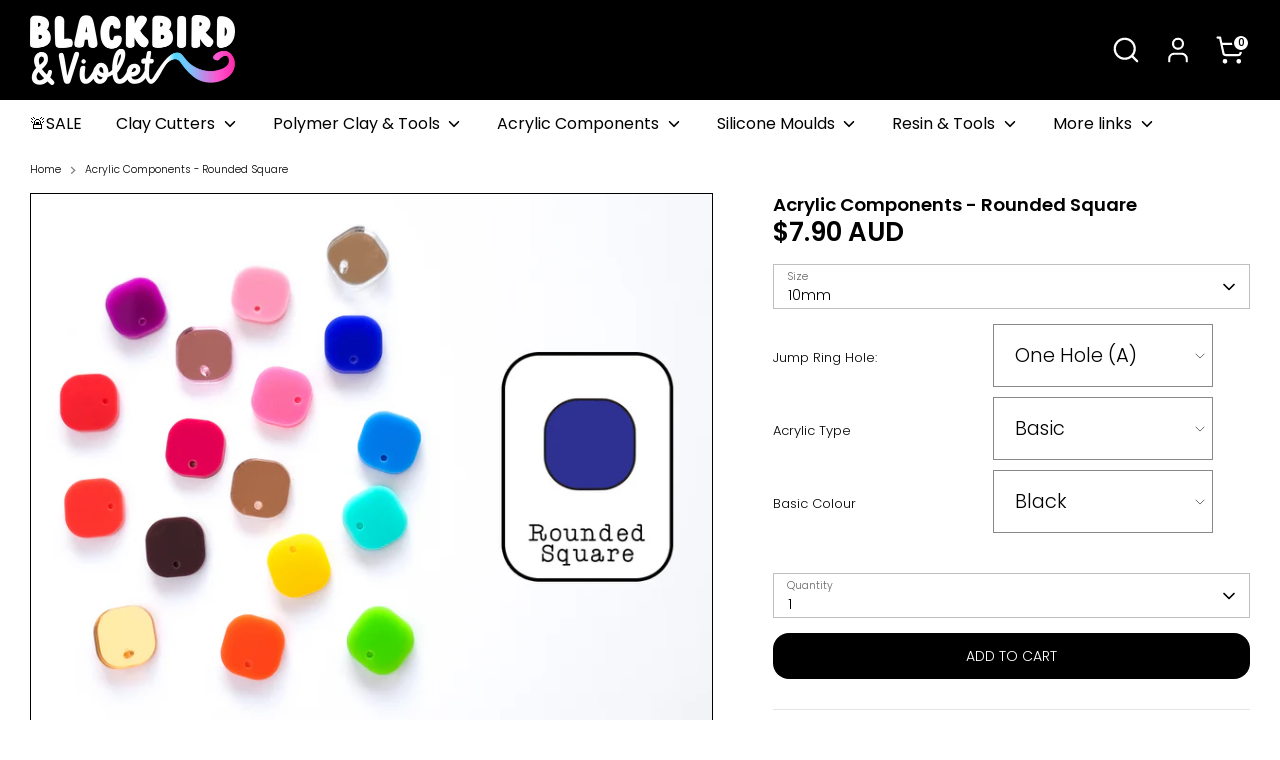

--- FILE ---
content_type: text/html; charset=utf-8
request_url: https://www.blackbirdandviolet.com/products/b-v-acrylic-components-square-rounded
body_size: 43341
content:
<!doctype html>
<html class="no-js supports-no-cookies" lang="en">
<head>
  <!-- Boost 6.2.4 -->
  <meta charset="utf-8" />
<meta name="viewport" content="width=device-width,initial-scale=1.0" />
<meta http-equiv="X-UA-Compatible" content="IE=edge">

<link rel="preconnect" href="https://cdn.shopify.com" crossorigin>
<link rel="preconnect" href="https://fonts.shopify.com" crossorigin>
<link rel="preconnect" href="https://monorail-edge.shopifysvc.com"><link rel="preload" as="font" href="//www.blackbirdandviolet.com/cdn/fonts/poppins/poppins_n3.05f58335c3209cce17da4f1f1ab324ebe2982441.woff2" type="font/woff2" crossorigin><link rel="preload" as="font" href="//www.blackbirdandviolet.com/cdn/fonts/poppins/poppins_n4.0ba78fa5af9b0e1a374041b3ceaadf0a43b41362.woff2" type="font/woff2" crossorigin><link rel="preload" as="font" href="//www.blackbirdandviolet.com/cdn/fonts/poppins/poppins_n6.aa29d4918bc243723d56b59572e18228ed0786f6.woff2" type="font/woff2" crossorigin><link rel="preload" as="font" href="//www.blackbirdandviolet.com/cdn/fonts/poppins/poppins_n6.aa29d4918bc243723d56b59572e18228ed0786f6.woff2" type="font/woff2" crossorigin><link rel="preload" href="//www.blackbirdandviolet.com/cdn/shop/t/29/assets/vendor.min.js?v=67207134794593361361743469617" as="script">
<link rel="preload" href="//www.blackbirdandviolet.com/cdn/shop/t/29/assets/theme.js?v=48894961133382881861743469617" as="script"><link rel="canonical" href="https://www.blackbirdandviolet.com/products/b-v-acrylic-components-square-rounded" /><link rel="icon" href="//www.blackbirdandviolet.com/cdn/shop/files/New-Circle-Logo-ColourTRANS.png?crop=center&height=48&v=1679803187&width=48" type="image/png"><meta name="description" content="Sold in packs of 12 pieces. Our Acrylic Components are ideal for Stud Tops, Dangles, Connectors, Mold Making Blanks or simple Studs.  Expand the ACRYLIC COLOURS tab above to view our complete range of over 150 colours of acrylic. The squares in the photo are 15mm (which is the most popular stud size). 10mm makes a grea">

  
  <title>
    Acrylic Components - Rounded Square
    
    
    
      &ndash; Blackbird and Violet
    
  </title>

  <meta property="og:site_name" content="Blackbird and Violet">
<meta property="og:url" content="https://www.blackbirdandviolet.com/products/b-v-acrylic-components-square-rounded">
<meta property="og:title" content="Acrylic Components - Rounded Square">
<meta property="og:type" content="product">
<meta property="og:description" content="Sold in packs of 12 pieces. Our Acrylic Components are ideal for Stud Tops, Dangles, Connectors, Mold Making Blanks or simple Studs.  Expand the ACRYLIC COLOURS tab above to view our complete range of over 150 colours of acrylic. The squares in the photo are 15mm (which is the most popular stud size). 10mm makes a grea"><meta property="og:image" content="http://www.blackbirdandviolet.com/cdn/shop/products/RoudnedSq_1200x1200.png?v=1669614432">
  <meta property="og:image:secure_url" content="https://www.blackbirdandviolet.com/cdn/shop/products/RoudnedSq_1200x1200.png?v=1669614432">
  <meta property="og:image:width" content="1000">
  <meta property="og:image:height" content="800"><meta property="og:price:amount" content="7.90">
  <meta property="og:price:currency" content="AUD"><meta name="twitter:card" content="summary_large_image">
<meta name="twitter:title" content="Acrylic Components - Rounded Square">
<meta name="twitter:description" content="Sold in packs of 12 pieces. Our Acrylic Components are ideal for Stud Tops, Dangles, Connectors, Mold Making Blanks or simple Studs.  Expand the ACRYLIC COLOURS tab above to view our complete range of over 150 colours of acrylic. The squares in the photo are 15mm (which is the most popular stud size). 10mm makes a grea">

<style>
    @font-face {
  font-family: Poppins;
  font-weight: 600;
  font-style: normal;
  font-display: fallback;
  src: url("//www.blackbirdandviolet.com/cdn/fonts/poppins/poppins_n6.aa29d4918bc243723d56b59572e18228ed0786f6.woff2") format("woff2"),
       url("//www.blackbirdandviolet.com/cdn/fonts/poppins/poppins_n6.5f815d845fe073750885d5b7e619ee00e8111208.woff") format("woff");
}

    @font-face {
  font-family: Poppins;
  font-weight: 600;
  font-style: normal;
  font-display: fallback;
  src: url("//www.blackbirdandviolet.com/cdn/fonts/poppins/poppins_n6.aa29d4918bc243723d56b59572e18228ed0786f6.woff2") format("woff2"),
       url("//www.blackbirdandviolet.com/cdn/fonts/poppins/poppins_n6.5f815d845fe073750885d5b7e619ee00e8111208.woff") format("woff");
}

    @font-face {
  font-family: Poppins;
  font-weight: 300;
  font-style: normal;
  font-display: fallback;
  src: url("//www.blackbirdandviolet.com/cdn/fonts/poppins/poppins_n3.05f58335c3209cce17da4f1f1ab324ebe2982441.woff2") format("woff2"),
       url("//www.blackbirdandviolet.com/cdn/fonts/poppins/poppins_n3.6971368e1f131d2c8ff8e3a44a36b577fdda3ff5.woff") format("woff");
}

    @font-face {
  font-family: Poppins;
  font-weight: 400;
  font-style: normal;
  font-display: fallback;
  src: url("//www.blackbirdandviolet.com/cdn/fonts/poppins/poppins_n4.0ba78fa5af9b0e1a374041b3ceaadf0a43b41362.woff2") format("woff2"),
       url("//www.blackbirdandviolet.com/cdn/fonts/poppins/poppins_n4.214741a72ff2596839fc9760ee7a770386cf16ca.woff") format("woff");
}

    @font-face {
  font-family: Poppins;
  font-weight: 300;
  font-style: italic;
  font-display: fallback;
  src: url("//www.blackbirdandviolet.com/cdn/fonts/poppins/poppins_i3.8536b4423050219f608e17f134fe9ea3b01ed890.woff2") format("woff2"),
       url("//www.blackbirdandviolet.com/cdn/fonts/poppins/poppins_i3.0f4433ada196bcabf726ed78f8e37e0995762f7f.woff") format("woff");
}

    @font-face {
  font-family: Poppins;
  font-weight: 400;
  font-style: italic;
  font-display: fallback;
  src: url("//www.blackbirdandviolet.com/cdn/fonts/poppins/poppins_i4.846ad1e22474f856bd6b81ba4585a60799a9f5d2.woff2") format("woff2"),
       url("//www.blackbirdandviolet.com/cdn/fonts/poppins/poppins_i4.56b43284e8b52fc64c1fd271f289a39e8477e9ec.woff") format("woff");
}

    @font-face {
  font-family: Poppins;
  font-weight: 400;
  font-style: normal;
  font-display: fallback;
  src: url("//www.blackbirdandviolet.com/cdn/fonts/poppins/poppins_n4.0ba78fa5af9b0e1a374041b3ceaadf0a43b41362.woff2") format("woff2"),
       url("//www.blackbirdandviolet.com/cdn/fonts/poppins/poppins_n4.214741a72ff2596839fc9760ee7a770386cf16ca.woff") format("woff");
}

  </style>

  <link href="//www.blackbirdandviolet.com/cdn/shop/t/29/assets/styles.css?v=80358437218461597531746949797" rel="stylesheet" type="text/css" media="all" />
<script>
    document.documentElement.className = document.documentElement.className.replace('no-js', 'js');
    window.theme = window.theme || {};
    window.slate = window.slate || {};
    theme.moneyFormatWithCodeForProductsPreference = "${{amount}} AUD";
    theme.moneyFormatWithCodeForCartPreference = "${{amount}} AUD";
    theme.moneyFormat = "${{amount}} AUD";
    theme.strings = {
      addToCart: "Add to Cart",
      unavailable: "Unavailable",
      addressError: "Error looking up that address",
      addressNoResults: "No results for that address",
      addressQueryLimit: "You have exceeded the Google API usage limit. Consider upgrading to a \u003ca href=\"https:\/\/developers.google.com\/maps\/premium\/usage-limits\"\u003ePremium Plan\u003c\/a\u003e.",
      authError: "There was a problem authenticating your Google Maps API Key.",
      addingToCart: "Adding",
      addedToCart: "Added",
      productPreorder: "Pre-order",
      addedToCartPopupTitle: "Added:",
      addedToCartPopupItems: "Items",
      addedToCartPopupSubtotal: "Subtotal",
      addedToCartPopupGoToCart: "Checkout",
      cartTermsNotChecked: "You must agree to the terms and conditions before continuing.",
      searchLoading: "Loading",
      searchMoreResults: "See all results",
      searchNoResults: "No results",
      priceFrom: "From",
      quantityTooHigh: "You may only have [[ quantity ]] in your cart",
      onSale: "On Sale",
      soldOut: "Sold Out",
      in_stock: "In stock",
      low_stock: "Low stock",
      only_x_left: "[[ quantity ]] in stock",
      single_unit_available: "1 available",
      x_units_available: "[[ quantity ]] in stock, ready to ship",
      unitPriceSeparator: " \/ ",
      close: "Close",
      cart_shipping_calculator_hide_calculator: "Hide shipping calculator",
      cart_shipping_calculator_title: "Get shipping estimates",
      cart_general_hide_note: "Hide note",
      cart_general_show_note: "Add a note to your order",
      previous: "Previous",
      next: "Next"
    };
    theme.routes = {
      account_login_url: 'https://shopify.com/3279093872/account?locale=en&region_country=AU',
      account_register_url: 'https://shopify.com/3279093872/account?locale=en',
      account_addresses_url: '/account/addresses',
      search_url: '/search',
      cart_url: '/cart',
      cart_add_url: '/cart/add',
      cart_change_url: '/cart/change',
      product_recommendations_url: '/recommendations/products'
    };
    theme.settings = {
      dynamicQtyOpts: true,
      saleLabelEnabled: true,
      soldLabelEnabled: true,
      onAddToCart: "ajax"
    };
  </script><script>window.performance && window.performance.mark && window.performance.mark('shopify.content_for_header.start');</script><meta name="google-site-verification" content="2yyHRa2cJvABFgI4ra-0Yj4sBcWlY9gpzxqjfOgS3eY">
<meta id="shopify-digital-wallet" name="shopify-digital-wallet" content="/3279093872/digital_wallets/dialog">
<meta name="shopify-checkout-api-token" content="75fc21d25d8b6b480db30849b73d780e">
<meta id="in-context-paypal-metadata" data-shop-id="3279093872" data-venmo-supported="false" data-environment="production" data-locale="en_US" data-paypal-v4="true" data-currency="AUD">
<link rel="alternate" type="application/json+oembed" href="https://www.blackbirdandviolet.com/products/b-v-acrylic-components-square-rounded.oembed">
<script async="async" src="/checkouts/internal/preloads.js?locale=en-AU"></script>
<script id="apple-pay-shop-capabilities" type="application/json">{"shopId":3279093872,"countryCode":"AU","currencyCode":"AUD","merchantCapabilities":["supports3DS"],"merchantId":"gid:\/\/shopify\/Shop\/3279093872","merchantName":"Blackbird and Violet","requiredBillingContactFields":["postalAddress","email","phone"],"requiredShippingContactFields":["postalAddress","email","phone"],"shippingType":"shipping","supportedNetworks":["visa","masterCard","amex","jcb"],"total":{"type":"pending","label":"Blackbird and Violet","amount":"1.00"},"shopifyPaymentsEnabled":true,"supportsSubscriptions":true}</script>
<script id="shopify-features" type="application/json">{"accessToken":"75fc21d25d8b6b480db30849b73d780e","betas":["rich-media-storefront-analytics"],"domain":"www.blackbirdandviolet.com","predictiveSearch":true,"shopId":3279093872,"locale":"en"}</script>
<script>var Shopify = Shopify || {};
Shopify.shop = "blackbird-and-violet.myshopify.com";
Shopify.locale = "en";
Shopify.currency = {"active":"AUD","rate":"1.0"};
Shopify.country = "AU";
Shopify.theme = {"name":"Updated Boost (working on)","id":149665022209,"schema_name":"Boost","schema_version":"6.2.4","theme_store_id":863,"role":"main"};
Shopify.theme.handle = "null";
Shopify.theme.style = {"id":null,"handle":null};
Shopify.cdnHost = "www.blackbirdandviolet.com/cdn";
Shopify.routes = Shopify.routes || {};
Shopify.routes.root = "/";</script>
<script type="module">!function(o){(o.Shopify=o.Shopify||{}).modules=!0}(window);</script>
<script>!function(o){function n(){var o=[];function n(){o.push(Array.prototype.slice.apply(arguments))}return n.q=o,n}var t=o.Shopify=o.Shopify||{};t.loadFeatures=n(),t.autoloadFeatures=n()}(window);</script>
<script id="shop-js-analytics" type="application/json">{"pageType":"product"}</script>
<script defer="defer" async type="module" src="//www.blackbirdandviolet.com/cdn/shopifycloud/shop-js/modules/v2/client.init-shop-cart-sync_BN7fPSNr.en.esm.js"></script>
<script defer="defer" async type="module" src="//www.blackbirdandviolet.com/cdn/shopifycloud/shop-js/modules/v2/chunk.common_Cbph3Kss.esm.js"></script>
<script defer="defer" async type="module" src="//www.blackbirdandviolet.com/cdn/shopifycloud/shop-js/modules/v2/chunk.modal_DKumMAJ1.esm.js"></script>
<script type="module">
  await import("//www.blackbirdandviolet.com/cdn/shopifycloud/shop-js/modules/v2/client.init-shop-cart-sync_BN7fPSNr.en.esm.js");
await import("//www.blackbirdandviolet.com/cdn/shopifycloud/shop-js/modules/v2/chunk.common_Cbph3Kss.esm.js");
await import("//www.blackbirdandviolet.com/cdn/shopifycloud/shop-js/modules/v2/chunk.modal_DKumMAJ1.esm.js");

  window.Shopify.SignInWithShop?.initShopCartSync?.({"fedCMEnabled":true,"windoidEnabled":true});

</script>
<script>(function() {
  var isLoaded = false;
  function asyncLoad() {
    if (isLoaded) return;
    isLoaded = true;
    var urls = ["\/\/d1liekpayvooaz.cloudfront.net\/apps\/customizery\/customizery.js?shop=blackbird-and-violet.myshopify.com","\/\/d1liekpayvooaz.cloudfront.net\/apps\/uploadery\/uploadery.js?shop=blackbird-and-violet.myshopify.com"];
    for (var i = 0; i < urls.length; i++) {
      var s = document.createElement('script');
      s.type = 'text/javascript';
      s.async = true;
      s.src = urls[i];
      var x = document.getElementsByTagName('script')[0];
      x.parentNode.insertBefore(s, x);
    }
  };
  if(window.attachEvent) {
    window.attachEvent('onload', asyncLoad);
  } else {
    window.addEventListener('load', asyncLoad, false);
  }
})();</script>
<script id="__st">var __st={"a":3279093872,"offset":39600,"reqid":"d072e802-78da-4a45-8cdc-daae7eaf213b-1769908523","pageurl":"www.blackbirdandviolet.com\/products\/b-v-acrylic-components-square-rounded","u":"064f12eb2377","p":"product","rtyp":"product","rid":7804677128449};</script>
<script>window.ShopifyPaypalV4VisibilityTracking = true;</script>
<script id="captcha-bootstrap">!function(){'use strict';const t='contact',e='account',n='new_comment',o=[[t,t],['blogs',n],['comments',n],[t,'customer']],c=[[e,'customer_login'],[e,'guest_login'],[e,'recover_customer_password'],[e,'create_customer']],r=t=>t.map((([t,e])=>`form[action*='/${t}']:not([data-nocaptcha='true']) input[name='form_type'][value='${e}']`)).join(','),a=t=>()=>t?[...document.querySelectorAll(t)].map((t=>t.form)):[];function s(){const t=[...o],e=r(t);return a(e)}const i='password',u='form_key',d=['recaptcha-v3-token','g-recaptcha-response','h-captcha-response',i],f=()=>{try{return window.sessionStorage}catch{return}},m='__shopify_v',_=t=>t.elements[u];function p(t,e,n=!1){try{const o=window.sessionStorage,c=JSON.parse(o.getItem(e)),{data:r}=function(t){const{data:e,action:n}=t;return t[m]||n?{data:e,action:n}:{data:t,action:n}}(c);for(const[e,n]of Object.entries(r))t.elements[e]&&(t.elements[e].value=n);n&&o.removeItem(e)}catch(o){console.error('form repopulation failed',{error:o})}}const l='form_type',E='cptcha';function T(t){t.dataset[E]=!0}const w=window,h=w.document,L='Shopify',v='ce_forms',y='captcha';let A=!1;((t,e)=>{const n=(g='f06e6c50-85a8-45c8-87d0-21a2b65856fe',I='https://cdn.shopify.com/shopifycloud/storefront-forms-hcaptcha/ce_storefront_forms_captcha_hcaptcha.v1.5.2.iife.js',D={infoText:'Protected by hCaptcha',privacyText:'Privacy',termsText:'Terms'},(t,e,n)=>{const o=w[L][v],c=o.bindForm;if(c)return c(t,g,e,D).then(n);var r;o.q.push([[t,g,e,D],n]),r=I,A||(h.body.append(Object.assign(h.createElement('script'),{id:'captcha-provider',async:!0,src:r})),A=!0)});var g,I,D;w[L]=w[L]||{},w[L][v]=w[L][v]||{},w[L][v].q=[],w[L][y]=w[L][y]||{},w[L][y].protect=function(t,e){n(t,void 0,e),T(t)},Object.freeze(w[L][y]),function(t,e,n,w,h,L){const[v,y,A,g]=function(t,e,n){const i=e?o:[],u=t?c:[],d=[...i,...u],f=r(d),m=r(i),_=r(d.filter((([t,e])=>n.includes(e))));return[a(f),a(m),a(_),s()]}(w,h,L),I=t=>{const e=t.target;return e instanceof HTMLFormElement?e:e&&e.form},D=t=>v().includes(t);t.addEventListener('submit',(t=>{const e=I(t);if(!e)return;const n=D(e)&&!e.dataset.hcaptchaBound&&!e.dataset.recaptchaBound,o=_(e),c=g().includes(e)&&(!o||!o.value);(n||c)&&t.preventDefault(),c&&!n&&(function(t){try{if(!f())return;!function(t){const e=f();if(!e)return;const n=_(t);if(!n)return;const o=n.value;o&&e.removeItem(o)}(t);const e=Array.from(Array(32),(()=>Math.random().toString(36)[2])).join('');!function(t,e){_(t)||t.append(Object.assign(document.createElement('input'),{type:'hidden',name:u})),t.elements[u].value=e}(t,e),function(t,e){const n=f();if(!n)return;const o=[...t.querySelectorAll(`input[type='${i}']`)].map((({name:t})=>t)),c=[...d,...o],r={};for(const[a,s]of new FormData(t).entries())c.includes(a)||(r[a]=s);n.setItem(e,JSON.stringify({[m]:1,action:t.action,data:r}))}(t,e)}catch(e){console.error('failed to persist form',e)}}(e),e.submit())}));const S=(t,e)=>{t&&!t.dataset[E]&&(n(t,e.some((e=>e===t))),T(t))};for(const o of['focusin','change'])t.addEventListener(o,(t=>{const e=I(t);D(e)&&S(e,y())}));const B=e.get('form_key'),M=e.get(l),P=B&&M;t.addEventListener('DOMContentLoaded',(()=>{const t=y();if(P)for(const e of t)e.elements[l].value===M&&p(e,B);[...new Set([...A(),...v().filter((t=>'true'===t.dataset.shopifyCaptcha))])].forEach((e=>S(e,t)))}))}(h,new URLSearchParams(w.location.search),n,t,e,['guest_login'])})(!0,!0)}();</script>
<script integrity="sha256-4kQ18oKyAcykRKYeNunJcIwy7WH5gtpwJnB7kiuLZ1E=" data-source-attribution="shopify.loadfeatures" defer="defer" src="//www.blackbirdandviolet.com/cdn/shopifycloud/storefront/assets/storefront/load_feature-a0a9edcb.js" crossorigin="anonymous"></script>
<script data-source-attribution="shopify.dynamic_checkout.dynamic.init">var Shopify=Shopify||{};Shopify.PaymentButton=Shopify.PaymentButton||{isStorefrontPortableWallets:!0,init:function(){window.Shopify.PaymentButton.init=function(){};var t=document.createElement("script");t.src="https://www.blackbirdandviolet.com/cdn/shopifycloud/portable-wallets/latest/portable-wallets.en.js",t.type="module",document.head.appendChild(t)}};
</script>
<script data-source-attribution="shopify.dynamic_checkout.buyer_consent">
  function portableWalletsHideBuyerConsent(e){var t=document.getElementById("shopify-buyer-consent"),n=document.getElementById("shopify-subscription-policy-button");t&&n&&(t.classList.add("hidden"),t.setAttribute("aria-hidden","true"),n.removeEventListener("click",e))}function portableWalletsShowBuyerConsent(e){var t=document.getElementById("shopify-buyer-consent"),n=document.getElementById("shopify-subscription-policy-button");t&&n&&(t.classList.remove("hidden"),t.removeAttribute("aria-hidden"),n.addEventListener("click",e))}window.Shopify?.PaymentButton&&(window.Shopify.PaymentButton.hideBuyerConsent=portableWalletsHideBuyerConsent,window.Shopify.PaymentButton.showBuyerConsent=portableWalletsShowBuyerConsent);
</script>
<script data-source-attribution="shopify.dynamic_checkout.cart.bootstrap">document.addEventListener("DOMContentLoaded",(function(){function t(){return document.querySelector("shopify-accelerated-checkout-cart, shopify-accelerated-checkout")}if(t())Shopify.PaymentButton.init();else{new MutationObserver((function(e,n){t()&&(Shopify.PaymentButton.init(),n.disconnect())})).observe(document.body,{childList:!0,subtree:!0})}}));
</script>
<script id='scb4127' type='text/javascript' async='' src='https://www.blackbirdandviolet.com/cdn/shopifycloud/privacy-banner/storefront-banner.js'></script><link id="shopify-accelerated-checkout-styles" rel="stylesheet" media="screen" href="https://www.blackbirdandviolet.com/cdn/shopifycloud/portable-wallets/latest/accelerated-checkout-backwards-compat.css" crossorigin="anonymous">
<style id="shopify-accelerated-checkout-cart">
        #shopify-buyer-consent {
  margin-top: 1em;
  display: inline-block;
  width: 100%;
}

#shopify-buyer-consent.hidden {
  display: none;
}

#shopify-subscription-policy-button {
  background: none;
  border: none;
  padding: 0;
  text-decoration: underline;
  font-size: inherit;
  cursor: pointer;
}

#shopify-subscription-policy-button::before {
  box-shadow: none;
}

      </style>
<script id="sections-script" data-sections="product-recommendations" defer="defer" src="//www.blackbirdandviolet.com/cdn/shop/t/29/compiled_assets/scripts.js?v=3525"></script>
<script>window.performance && window.performance.mark && window.performance.mark('shopify.content_for_header.end');</script>
<!-- BEGIN app block: shopify://apps/klaviyo-email-marketing-sms/blocks/klaviyo-onsite-embed/2632fe16-c075-4321-a88b-50b567f42507 -->












  <script async src="https://static.klaviyo.com/onsite/js/YbMrXi/klaviyo.js?company_id=YbMrXi"></script>
  <script>!function(){if(!window.klaviyo){window._klOnsite=window._klOnsite||[];try{window.klaviyo=new Proxy({},{get:function(n,i){return"push"===i?function(){var n;(n=window._klOnsite).push.apply(n,arguments)}:function(){for(var n=arguments.length,o=new Array(n),w=0;w<n;w++)o[w]=arguments[w];var t="function"==typeof o[o.length-1]?o.pop():void 0,e=new Promise((function(n){window._klOnsite.push([i].concat(o,[function(i){t&&t(i),n(i)}]))}));return e}}})}catch(n){window.klaviyo=window.klaviyo||[],window.klaviyo.push=function(){var n;(n=window._klOnsite).push.apply(n,arguments)}}}}();</script>

  
    <script id="viewed_product">
      if (item == null) {
        var _learnq = _learnq || [];

        var MetafieldReviews = null
        var MetafieldYotpoRating = null
        var MetafieldYotpoCount = null
        var MetafieldLooxRating = null
        var MetafieldLooxCount = null
        var okendoProduct = null
        var okendoProductReviewCount = null
        var okendoProductReviewAverageValue = null
        try {
          // The following fields are used for Customer Hub recently viewed in order to add reviews.
          // This information is not part of __kla_viewed. Instead, it is part of __kla_viewed_reviewed_items
          MetafieldReviews = {};
          MetafieldYotpoRating = null
          MetafieldYotpoCount = null
          MetafieldLooxRating = null
          MetafieldLooxCount = null

          okendoProduct = null
          // If the okendo metafield is not legacy, it will error, which then requires the new json formatted data
          if (okendoProduct && 'error' in okendoProduct) {
            okendoProduct = null
          }
          okendoProductReviewCount = okendoProduct ? okendoProduct.reviewCount : null
          okendoProductReviewAverageValue = okendoProduct ? okendoProduct.reviewAverageValue : null
        } catch (error) {
          console.error('Error in Klaviyo onsite reviews tracking:', error);
        }

        var item = {
          Name: "Acrylic Components - Rounded Square",
          ProductID: 7804677128449,
          Categories: ["Acrylic Components","B\u0026V Originals","Made to Order","Newest Products"],
          ImageURL: "https://www.blackbirdandviolet.com/cdn/shop/products/RoudnedSq_grande.png?v=1669614432",
          URL: "https://www.blackbirdandviolet.com/products/b-v-acrylic-components-square-rounded",
          Brand: "Acrylic",
          Price: "$7.90 AUD",
          Value: "7.90",
          CompareAtPrice: "$0.00 AUD"
        };
        _learnq.push(['track', 'Viewed Product', item]);
        _learnq.push(['trackViewedItem', {
          Title: item.Name,
          ItemId: item.ProductID,
          Categories: item.Categories,
          ImageUrl: item.ImageURL,
          Url: item.URL,
          Metadata: {
            Brand: item.Brand,
            Price: item.Price,
            Value: item.Value,
            CompareAtPrice: item.CompareAtPrice
          },
          metafields:{
            reviews: MetafieldReviews,
            yotpo:{
              rating: MetafieldYotpoRating,
              count: MetafieldYotpoCount,
            },
            loox:{
              rating: MetafieldLooxRating,
              count: MetafieldLooxCount,
            },
            okendo: {
              rating: okendoProductReviewAverageValue,
              count: okendoProductReviewCount,
            }
          }
        }]);
      }
    </script>
  




  <script>
    window.klaviyoReviewsProductDesignMode = false
  </script>



  <!-- BEGIN app snippet: customer-hub-data --><script>
  if (!window.customerHub) {
    window.customerHub = {};
  }
  window.customerHub.storefrontRoutes = {
    login: "https://shopify.com/3279093872/account?locale=en&region_country=AU?return_url=%2F%23k-hub",
    register: "https://shopify.com/3279093872/account?locale=en?return_url=%2F%23k-hub",
    logout: "/account/logout",
    profile: "/account",
    addresses: "/account/addresses",
  };
  
  window.customerHub.userId = null;
  
  window.customerHub.storeDomain = "blackbird-and-violet.myshopify.com";

  
    window.customerHub.activeProduct = {
      name: "Acrylic Components - Rounded Square",
      category: null,
      imageUrl: "https://www.blackbirdandviolet.com/cdn/shop/products/RoudnedSq_grande.png?v=1669614432",
      id: "7804677128449",
      link: "https://www.blackbirdandviolet.com/products/b-v-acrylic-components-square-rounded",
      variants: [
        
          {
            id: "43214830502145",
            
            imageUrl: null,
            
            price: "790",
            currency: "AUD",
            availableForSale: true,
            title: "10mm",
          },
        
          {
            id: "43214830534913",
            
            imageUrl: null,
            
            price: "890",
            currency: "AUD",
            availableForSale: true,
            title: "12.5mm",
          },
        
          {
            id: "43214830567681",
            
            imageUrl: null,
            
            price: "990",
            currency: "AUD",
            availableForSale: true,
            title: "15mm",
          },
        
          {
            id: "43214830600449",
            
            imageUrl: null,
            
            price: "1190",
            currency: "AUD",
            availableForSale: true,
            title: "17.5mm",
          },
        
          {
            id: "43214830633217",
            
            imageUrl: null,
            
            price: "1390",
            currency: "AUD",
            availableForSale: true,
            title: "20mm",
          },
        
          {
            id: "43214830698753",
            
            imageUrl: null,
            
            price: "1590",
            currency: "AUD",
            availableForSale: true,
            title: "25mm",
          },
        
          {
            id: "43214830731521",
            
            imageUrl: null,
            
            price: "1890",
            currency: "AUD",
            availableForSale: true,
            title: "30mm",
          },
        
          {
            id: "43214830764289",
            
            imageUrl: null,
            
            price: "2290",
            currency: "AUD",
            availableForSale: true,
            title: "35mm",
          },
        
          {
            id: "43214830797057",
            
            imageUrl: null,
            
            price: "2790",
            currency: "AUD",
            availableForSale: true,
            title: "40mm",
          },
        
      ],
    };
    window.customerHub.activeProduct.variants.forEach((variant) => {
        
        variant.price = `${variant.price.slice(0, -2)}.${variant.price.slice(-2)}`;
    });
  

  
    window.customerHub.storeLocale = {
        currentLanguage: 'en',
        currentCountry: 'AU',
        availableLanguages: [
          
            {
              iso_code: 'en',
              endonym_name: 'English'
            }
          
        ],
        availableCountries: [
          
            {
              iso_code: 'AF',
              name: 'Afghanistan',
              currency_code: 'AFN'
            },
          
            {
              iso_code: 'AX',
              name: 'Åland Islands',
              currency_code: 'EUR'
            },
          
            {
              iso_code: 'AL',
              name: 'Albania',
              currency_code: 'ALL'
            },
          
            {
              iso_code: 'DZ',
              name: 'Algeria',
              currency_code: 'DZD'
            },
          
            {
              iso_code: 'AD',
              name: 'Andorra',
              currency_code: 'EUR'
            },
          
            {
              iso_code: 'AO',
              name: 'Angola',
              currency_code: 'AUD'
            },
          
            {
              iso_code: 'AI',
              name: 'Anguilla',
              currency_code: 'XCD'
            },
          
            {
              iso_code: 'AG',
              name: 'Antigua &amp; Barbuda',
              currency_code: 'XCD'
            },
          
            {
              iso_code: 'AR',
              name: 'Argentina',
              currency_code: 'AUD'
            },
          
            {
              iso_code: 'AM',
              name: 'Armenia',
              currency_code: 'AMD'
            },
          
            {
              iso_code: 'AW',
              name: 'Aruba',
              currency_code: 'AWG'
            },
          
            {
              iso_code: 'AC',
              name: 'Ascension Island',
              currency_code: 'SHP'
            },
          
            {
              iso_code: 'AU',
              name: 'Australia',
              currency_code: 'AUD'
            },
          
            {
              iso_code: 'AT',
              name: 'Austria',
              currency_code: 'EUR'
            },
          
            {
              iso_code: 'AZ',
              name: 'Azerbaijan',
              currency_code: 'AZN'
            },
          
            {
              iso_code: 'BS',
              name: 'Bahamas',
              currency_code: 'BSD'
            },
          
            {
              iso_code: 'BH',
              name: 'Bahrain',
              currency_code: 'AUD'
            },
          
            {
              iso_code: 'BD',
              name: 'Bangladesh',
              currency_code: 'BDT'
            },
          
            {
              iso_code: 'BB',
              name: 'Barbados',
              currency_code: 'BBD'
            },
          
            {
              iso_code: 'BY',
              name: 'Belarus',
              currency_code: 'AUD'
            },
          
            {
              iso_code: 'BE',
              name: 'Belgium',
              currency_code: 'EUR'
            },
          
            {
              iso_code: 'BZ',
              name: 'Belize',
              currency_code: 'BZD'
            },
          
            {
              iso_code: 'BJ',
              name: 'Benin',
              currency_code: 'XOF'
            },
          
            {
              iso_code: 'BM',
              name: 'Bermuda',
              currency_code: 'USD'
            },
          
            {
              iso_code: 'BT',
              name: 'Bhutan',
              currency_code: 'AUD'
            },
          
            {
              iso_code: 'BO',
              name: 'Bolivia',
              currency_code: 'BOB'
            },
          
            {
              iso_code: 'BA',
              name: 'Bosnia &amp; Herzegovina',
              currency_code: 'BAM'
            },
          
            {
              iso_code: 'BW',
              name: 'Botswana',
              currency_code: 'BWP'
            },
          
            {
              iso_code: 'BR',
              name: 'Brazil',
              currency_code: 'AUD'
            },
          
            {
              iso_code: 'IO',
              name: 'British Indian Ocean Territory',
              currency_code: 'USD'
            },
          
            {
              iso_code: 'VG',
              name: 'British Virgin Islands',
              currency_code: 'USD'
            },
          
            {
              iso_code: 'BN',
              name: 'Brunei',
              currency_code: 'BND'
            },
          
            {
              iso_code: 'BG',
              name: 'Bulgaria',
              currency_code: 'EUR'
            },
          
            {
              iso_code: 'BF',
              name: 'Burkina Faso',
              currency_code: 'XOF'
            },
          
            {
              iso_code: 'BI',
              name: 'Burundi',
              currency_code: 'BIF'
            },
          
            {
              iso_code: 'KH',
              name: 'Cambodia',
              currency_code: 'KHR'
            },
          
            {
              iso_code: 'CM',
              name: 'Cameroon',
              currency_code: 'XAF'
            },
          
            {
              iso_code: 'CA',
              name: 'Canada',
              currency_code: 'CAD'
            },
          
            {
              iso_code: 'CV',
              name: 'Cape Verde',
              currency_code: 'CVE'
            },
          
            {
              iso_code: 'BQ',
              name: 'Caribbean Netherlands',
              currency_code: 'USD'
            },
          
            {
              iso_code: 'KY',
              name: 'Cayman Islands',
              currency_code: 'KYD'
            },
          
            {
              iso_code: 'CF',
              name: 'Central African Republic',
              currency_code: 'XAF'
            },
          
            {
              iso_code: 'TD',
              name: 'Chad',
              currency_code: 'XAF'
            },
          
            {
              iso_code: 'CL',
              name: 'Chile',
              currency_code: 'AUD'
            },
          
            {
              iso_code: 'CN',
              name: 'China',
              currency_code: 'CNY'
            },
          
            {
              iso_code: 'CX',
              name: 'Christmas Island',
              currency_code: 'AUD'
            },
          
            {
              iso_code: 'CC',
              name: 'Cocos (Keeling) Islands',
              currency_code: 'AUD'
            },
          
            {
              iso_code: 'CO',
              name: 'Colombia',
              currency_code: 'AUD'
            },
          
            {
              iso_code: 'KM',
              name: 'Comoros',
              currency_code: 'KMF'
            },
          
            {
              iso_code: 'CG',
              name: 'Congo - Brazzaville',
              currency_code: 'XAF'
            },
          
            {
              iso_code: 'CD',
              name: 'Congo - Kinshasa',
              currency_code: 'CDF'
            },
          
            {
              iso_code: 'CK',
              name: 'Cook Islands',
              currency_code: 'NZD'
            },
          
            {
              iso_code: 'CR',
              name: 'Costa Rica',
              currency_code: 'CRC'
            },
          
            {
              iso_code: 'CI',
              name: 'Côte d’Ivoire',
              currency_code: 'XOF'
            },
          
            {
              iso_code: 'HR',
              name: 'Croatia',
              currency_code: 'EUR'
            },
          
            {
              iso_code: 'CW',
              name: 'Curaçao',
              currency_code: 'ANG'
            },
          
            {
              iso_code: 'CY',
              name: 'Cyprus',
              currency_code: 'EUR'
            },
          
            {
              iso_code: 'CZ',
              name: 'Czechia',
              currency_code: 'CZK'
            },
          
            {
              iso_code: 'DK',
              name: 'Denmark',
              currency_code: 'DKK'
            },
          
            {
              iso_code: 'DJ',
              name: 'Djibouti',
              currency_code: 'DJF'
            },
          
            {
              iso_code: 'DM',
              name: 'Dominica',
              currency_code: 'XCD'
            },
          
            {
              iso_code: 'DO',
              name: 'Dominican Republic',
              currency_code: 'DOP'
            },
          
            {
              iso_code: 'EC',
              name: 'Ecuador',
              currency_code: 'USD'
            },
          
            {
              iso_code: 'EG',
              name: 'Egypt',
              currency_code: 'EGP'
            },
          
            {
              iso_code: 'SV',
              name: 'El Salvador',
              currency_code: 'USD'
            },
          
            {
              iso_code: 'GQ',
              name: 'Equatorial Guinea',
              currency_code: 'XAF'
            },
          
            {
              iso_code: 'ER',
              name: 'Eritrea',
              currency_code: 'AUD'
            },
          
            {
              iso_code: 'EE',
              name: 'Estonia',
              currency_code: 'EUR'
            },
          
            {
              iso_code: 'SZ',
              name: 'Eswatini',
              currency_code: 'AUD'
            },
          
            {
              iso_code: 'ET',
              name: 'Ethiopia',
              currency_code: 'ETB'
            },
          
            {
              iso_code: 'FK',
              name: 'Falkland Islands',
              currency_code: 'FKP'
            },
          
            {
              iso_code: 'FO',
              name: 'Faroe Islands',
              currency_code: 'DKK'
            },
          
            {
              iso_code: 'FJ',
              name: 'Fiji',
              currency_code: 'FJD'
            },
          
            {
              iso_code: 'FI',
              name: 'Finland',
              currency_code: 'EUR'
            },
          
            {
              iso_code: 'FR',
              name: 'France',
              currency_code: 'EUR'
            },
          
            {
              iso_code: 'GF',
              name: 'French Guiana',
              currency_code: 'EUR'
            },
          
            {
              iso_code: 'PF',
              name: 'French Polynesia',
              currency_code: 'XPF'
            },
          
            {
              iso_code: 'TF',
              name: 'French Southern Territories',
              currency_code: 'EUR'
            },
          
            {
              iso_code: 'GA',
              name: 'Gabon',
              currency_code: 'XOF'
            },
          
            {
              iso_code: 'GM',
              name: 'Gambia',
              currency_code: 'GMD'
            },
          
            {
              iso_code: 'GE',
              name: 'Georgia',
              currency_code: 'AUD'
            },
          
            {
              iso_code: 'DE',
              name: 'Germany',
              currency_code: 'EUR'
            },
          
            {
              iso_code: 'GH',
              name: 'Ghana',
              currency_code: 'AUD'
            },
          
            {
              iso_code: 'GI',
              name: 'Gibraltar',
              currency_code: 'GBP'
            },
          
            {
              iso_code: 'GR',
              name: 'Greece',
              currency_code: 'EUR'
            },
          
            {
              iso_code: 'GL',
              name: 'Greenland',
              currency_code: 'DKK'
            },
          
            {
              iso_code: 'GD',
              name: 'Grenada',
              currency_code: 'XCD'
            },
          
            {
              iso_code: 'GP',
              name: 'Guadeloupe',
              currency_code: 'EUR'
            },
          
            {
              iso_code: 'GT',
              name: 'Guatemala',
              currency_code: 'GTQ'
            },
          
            {
              iso_code: 'GG',
              name: 'Guernsey',
              currency_code: 'GBP'
            },
          
            {
              iso_code: 'GN',
              name: 'Guinea',
              currency_code: 'GNF'
            },
          
            {
              iso_code: 'GW',
              name: 'Guinea-Bissau',
              currency_code: 'XOF'
            },
          
            {
              iso_code: 'GY',
              name: 'Guyana',
              currency_code: 'GYD'
            },
          
            {
              iso_code: 'HT',
              name: 'Haiti',
              currency_code: 'AUD'
            },
          
            {
              iso_code: 'HN',
              name: 'Honduras',
              currency_code: 'HNL'
            },
          
            {
              iso_code: 'HK',
              name: 'Hong Kong SAR',
              currency_code: 'HKD'
            },
          
            {
              iso_code: 'HU',
              name: 'Hungary',
              currency_code: 'HUF'
            },
          
            {
              iso_code: 'IS',
              name: 'Iceland',
              currency_code: 'ISK'
            },
          
            {
              iso_code: 'IN',
              name: 'India',
              currency_code: 'INR'
            },
          
            {
              iso_code: 'ID',
              name: 'Indonesia',
              currency_code: 'IDR'
            },
          
            {
              iso_code: 'IQ',
              name: 'Iraq',
              currency_code: 'AUD'
            },
          
            {
              iso_code: 'IE',
              name: 'Ireland',
              currency_code: 'EUR'
            },
          
            {
              iso_code: 'IM',
              name: 'Isle of Man',
              currency_code: 'GBP'
            },
          
            {
              iso_code: 'IL',
              name: 'Israel',
              currency_code: 'ILS'
            },
          
            {
              iso_code: 'IT',
              name: 'Italy',
              currency_code: 'EUR'
            },
          
            {
              iso_code: 'JM',
              name: 'Jamaica',
              currency_code: 'JMD'
            },
          
            {
              iso_code: 'JP',
              name: 'Japan',
              currency_code: 'JPY'
            },
          
            {
              iso_code: 'JE',
              name: 'Jersey',
              currency_code: 'AUD'
            },
          
            {
              iso_code: 'JO',
              name: 'Jordan',
              currency_code: 'AUD'
            },
          
            {
              iso_code: 'KZ',
              name: 'Kazakhstan',
              currency_code: 'KZT'
            },
          
            {
              iso_code: 'KE',
              name: 'Kenya',
              currency_code: 'KES'
            },
          
            {
              iso_code: 'KI',
              name: 'Kiribati',
              currency_code: 'AUD'
            },
          
            {
              iso_code: 'XK',
              name: 'Kosovo',
              currency_code: 'EUR'
            },
          
            {
              iso_code: 'KW',
              name: 'Kuwait',
              currency_code: 'AUD'
            },
          
            {
              iso_code: 'KG',
              name: 'Kyrgyzstan',
              currency_code: 'KGS'
            },
          
            {
              iso_code: 'LA',
              name: 'Laos',
              currency_code: 'LAK'
            },
          
            {
              iso_code: 'LV',
              name: 'Latvia',
              currency_code: 'EUR'
            },
          
            {
              iso_code: 'LB',
              name: 'Lebanon',
              currency_code: 'LBP'
            },
          
            {
              iso_code: 'LS',
              name: 'Lesotho',
              currency_code: 'AUD'
            },
          
            {
              iso_code: 'LR',
              name: 'Liberia',
              currency_code: 'AUD'
            },
          
            {
              iso_code: 'LY',
              name: 'Libya',
              currency_code: 'AUD'
            },
          
            {
              iso_code: 'LI',
              name: 'Liechtenstein',
              currency_code: 'CHF'
            },
          
            {
              iso_code: 'LT',
              name: 'Lithuania',
              currency_code: 'EUR'
            },
          
            {
              iso_code: 'LU',
              name: 'Luxembourg',
              currency_code: 'EUR'
            },
          
            {
              iso_code: 'MO',
              name: 'Macao SAR',
              currency_code: 'MOP'
            },
          
            {
              iso_code: 'MG',
              name: 'Madagascar',
              currency_code: 'AUD'
            },
          
            {
              iso_code: 'MW',
              name: 'Malawi',
              currency_code: 'MWK'
            },
          
            {
              iso_code: 'MY',
              name: 'Malaysia',
              currency_code: 'MYR'
            },
          
            {
              iso_code: 'MV',
              name: 'Maldives',
              currency_code: 'MVR'
            },
          
            {
              iso_code: 'ML',
              name: 'Mali',
              currency_code: 'XOF'
            },
          
            {
              iso_code: 'MT',
              name: 'Malta',
              currency_code: 'EUR'
            },
          
            {
              iso_code: 'MQ',
              name: 'Martinique',
              currency_code: 'EUR'
            },
          
            {
              iso_code: 'MR',
              name: 'Mauritania',
              currency_code: 'AUD'
            },
          
            {
              iso_code: 'MU',
              name: 'Mauritius',
              currency_code: 'MUR'
            },
          
            {
              iso_code: 'YT',
              name: 'Mayotte',
              currency_code: 'EUR'
            },
          
            {
              iso_code: 'MX',
              name: 'Mexico',
              currency_code: 'AUD'
            },
          
            {
              iso_code: 'MD',
              name: 'Moldova',
              currency_code: 'MDL'
            },
          
            {
              iso_code: 'MC',
              name: 'Monaco',
              currency_code: 'EUR'
            },
          
            {
              iso_code: 'MN',
              name: 'Mongolia',
              currency_code: 'MNT'
            },
          
            {
              iso_code: 'ME',
              name: 'Montenegro',
              currency_code: 'EUR'
            },
          
            {
              iso_code: 'MS',
              name: 'Montserrat',
              currency_code: 'XCD'
            },
          
            {
              iso_code: 'MA',
              name: 'Morocco',
              currency_code: 'MAD'
            },
          
            {
              iso_code: 'MZ',
              name: 'Mozambique',
              currency_code: 'AUD'
            },
          
            {
              iso_code: 'MM',
              name: 'Myanmar (Burma)',
              currency_code: 'MMK'
            },
          
            {
              iso_code: 'NA',
              name: 'Namibia',
              currency_code: 'AUD'
            },
          
            {
              iso_code: 'NR',
              name: 'Nauru',
              currency_code: 'AUD'
            },
          
            {
              iso_code: 'NP',
              name: 'Nepal',
              currency_code: 'NPR'
            },
          
            {
              iso_code: 'NL',
              name: 'Netherlands',
              currency_code: 'EUR'
            },
          
            {
              iso_code: 'NC',
              name: 'New Caledonia',
              currency_code: 'XPF'
            },
          
            {
              iso_code: 'NZ',
              name: 'New Zealand',
              currency_code: 'NZD'
            },
          
            {
              iso_code: 'NI',
              name: 'Nicaragua',
              currency_code: 'NIO'
            },
          
            {
              iso_code: 'NE',
              name: 'Niger',
              currency_code: 'XOF'
            },
          
            {
              iso_code: 'NG',
              name: 'Nigeria',
              currency_code: 'NGN'
            },
          
            {
              iso_code: 'NU',
              name: 'Niue',
              currency_code: 'NZD'
            },
          
            {
              iso_code: 'NF',
              name: 'Norfolk Island',
              currency_code: 'AUD'
            },
          
            {
              iso_code: 'MK',
              name: 'North Macedonia',
              currency_code: 'MKD'
            },
          
            {
              iso_code: 'NO',
              name: 'Norway',
              currency_code: 'EUR'
            },
          
            {
              iso_code: 'OM',
              name: 'Oman',
              currency_code: 'AUD'
            },
          
            {
              iso_code: 'PK',
              name: 'Pakistan',
              currency_code: 'PKR'
            },
          
            {
              iso_code: 'PS',
              name: 'Palestinian Territories',
              currency_code: 'ILS'
            },
          
            {
              iso_code: 'PA',
              name: 'Panama',
              currency_code: 'USD'
            },
          
            {
              iso_code: 'PG',
              name: 'Papua New Guinea',
              currency_code: 'PGK'
            },
          
            {
              iso_code: 'PY',
              name: 'Paraguay',
              currency_code: 'PYG'
            },
          
            {
              iso_code: 'PE',
              name: 'Peru',
              currency_code: 'PEN'
            },
          
            {
              iso_code: 'PH',
              name: 'Philippines',
              currency_code: 'PHP'
            },
          
            {
              iso_code: 'PN',
              name: 'Pitcairn Islands',
              currency_code: 'NZD'
            },
          
            {
              iso_code: 'PL',
              name: 'Poland',
              currency_code: 'PLN'
            },
          
            {
              iso_code: 'PT',
              name: 'Portugal',
              currency_code: 'EUR'
            },
          
            {
              iso_code: 'QA',
              name: 'Qatar',
              currency_code: 'QAR'
            },
          
            {
              iso_code: 'RE',
              name: 'Réunion',
              currency_code: 'EUR'
            },
          
            {
              iso_code: 'RO',
              name: 'Romania',
              currency_code: 'RON'
            },
          
            {
              iso_code: 'RU',
              name: 'Russia',
              currency_code: 'AUD'
            },
          
            {
              iso_code: 'RW',
              name: 'Rwanda',
              currency_code: 'RWF'
            },
          
            {
              iso_code: 'WS',
              name: 'Samoa',
              currency_code: 'WST'
            },
          
            {
              iso_code: 'SM',
              name: 'San Marino',
              currency_code: 'EUR'
            },
          
            {
              iso_code: 'ST',
              name: 'São Tomé &amp; Príncipe',
              currency_code: 'STD'
            },
          
            {
              iso_code: 'SA',
              name: 'Saudi Arabia',
              currency_code: 'SAR'
            },
          
            {
              iso_code: 'SN',
              name: 'Senegal',
              currency_code: 'XOF'
            },
          
            {
              iso_code: 'RS',
              name: 'Serbia',
              currency_code: 'RSD'
            },
          
            {
              iso_code: 'SC',
              name: 'Seychelles',
              currency_code: 'AUD'
            },
          
            {
              iso_code: 'SL',
              name: 'Sierra Leone',
              currency_code: 'SLL'
            },
          
            {
              iso_code: 'SG',
              name: 'Singapore',
              currency_code: 'SGD'
            },
          
            {
              iso_code: 'SX',
              name: 'Sint Maarten',
              currency_code: 'ANG'
            },
          
            {
              iso_code: 'SK',
              name: 'Slovakia',
              currency_code: 'EUR'
            },
          
            {
              iso_code: 'SI',
              name: 'Slovenia',
              currency_code: 'EUR'
            },
          
            {
              iso_code: 'SB',
              name: 'Solomon Islands',
              currency_code: 'SBD'
            },
          
            {
              iso_code: 'SO',
              name: 'Somalia',
              currency_code: 'AUD'
            },
          
            {
              iso_code: 'ZA',
              name: 'South Africa',
              currency_code: 'AUD'
            },
          
            {
              iso_code: 'GS',
              name: 'South Georgia &amp; South Sandwich Islands',
              currency_code: 'GBP'
            },
          
            {
              iso_code: 'KR',
              name: 'South Korea',
              currency_code: 'KRW'
            },
          
            {
              iso_code: 'SS',
              name: 'South Sudan',
              currency_code: 'AUD'
            },
          
            {
              iso_code: 'ES',
              name: 'Spain',
              currency_code: 'EUR'
            },
          
            {
              iso_code: 'LK',
              name: 'Sri Lanka',
              currency_code: 'LKR'
            },
          
            {
              iso_code: 'BL',
              name: 'St. Barthélemy',
              currency_code: 'EUR'
            },
          
            {
              iso_code: 'SH',
              name: 'St. Helena',
              currency_code: 'SHP'
            },
          
            {
              iso_code: 'KN',
              name: 'St. Kitts &amp; Nevis',
              currency_code: 'XCD'
            },
          
            {
              iso_code: 'LC',
              name: 'St. Lucia',
              currency_code: 'XCD'
            },
          
            {
              iso_code: 'MF',
              name: 'St. Martin',
              currency_code: 'EUR'
            },
          
            {
              iso_code: 'PM',
              name: 'St. Pierre &amp; Miquelon',
              currency_code: 'EUR'
            },
          
            {
              iso_code: 'VC',
              name: 'St. Vincent &amp; Grenadines',
              currency_code: 'XCD'
            },
          
            {
              iso_code: 'SD',
              name: 'Sudan',
              currency_code: 'AUD'
            },
          
            {
              iso_code: 'SR',
              name: 'Suriname',
              currency_code: 'AUD'
            },
          
            {
              iso_code: 'SJ',
              name: 'Svalbard &amp; Jan Mayen',
              currency_code: 'AUD'
            },
          
            {
              iso_code: 'SE',
              name: 'Sweden',
              currency_code: 'SEK'
            },
          
            {
              iso_code: 'CH',
              name: 'Switzerland',
              currency_code: 'CHF'
            },
          
            {
              iso_code: 'TW',
              name: 'Taiwan',
              currency_code: 'TWD'
            },
          
            {
              iso_code: 'TJ',
              name: 'Tajikistan',
              currency_code: 'TJS'
            },
          
            {
              iso_code: 'TZ',
              name: 'Tanzania',
              currency_code: 'TZS'
            },
          
            {
              iso_code: 'TH',
              name: 'Thailand',
              currency_code: 'THB'
            },
          
            {
              iso_code: 'TL',
              name: 'Timor-Leste',
              currency_code: 'USD'
            },
          
            {
              iso_code: 'TG',
              name: 'Togo',
              currency_code: 'XOF'
            },
          
            {
              iso_code: 'TK',
              name: 'Tokelau',
              currency_code: 'NZD'
            },
          
            {
              iso_code: 'TO',
              name: 'Tonga',
              currency_code: 'TOP'
            },
          
            {
              iso_code: 'TT',
              name: 'Trinidad &amp; Tobago',
              currency_code: 'TTD'
            },
          
            {
              iso_code: 'TA',
              name: 'Tristan da Cunha',
              currency_code: 'GBP'
            },
          
            {
              iso_code: 'TN',
              name: 'Tunisia',
              currency_code: 'AUD'
            },
          
            {
              iso_code: 'TR',
              name: 'Türkiye',
              currency_code: 'AUD'
            },
          
            {
              iso_code: 'TM',
              name: 'Turkmenistan',
              currency_code: 'AUD'
            },
          
            {
              iso_code: 'TC',
              name: 'Turks &amp; Caicos Islands',
              currency_code: 'USD'
            },
          
            {
              iso_code: 'TV',
              name: 'Tuvalu',
              currency_code: 'AUD'
            },
          
            {
              iso_code: 'UM',
              name: 'U.S. Outlying Islands',
              currency_code: 'USD'
            },
          
            {
              iso_code: 'UG',
              name: 'Uganda',
              currency_code: 'UGX'
            },
          
            {
              iso_code: 'UA',
              name: 'Ukraine',
              currency_code: 'UAH'
            },
          
            {
              iso_code: 'AE',
              name: 'United Arab Emirates',
              currency_code: 'AED'
            },
          
            {
              iso_code: 'US',
              name: 'United States',
              currency_code: 'USD'
            },
          
            {
              iso_code: 'UY',
              name: 'Uruguay',
              currency_code: 'UYU'
            },
          
            {
              iso_code: 'UZ',
              name: 'Uzbekistan',
              currency_code: 'UZS'
            },
          
            {
              iso_code: 'VU',
              name: 'Vanuatu',
              currency_code: 'VUV'
            },
          
            {
              iso_code: 'VA',
              name: 'Vatican City',
              currency_code: 'EUR'
            },
          
            {
              iso_code: 'VE',
              name: 'Venezuela',
              currency_code: 'USD'
            },
          
            {
              iso_code: 'VN',
              name: 'Vietnam',
              currency_code: 'VND'
            },
          
            {
              iso_code: 'WF',
              name: 'Wallis &amp; Futuna',
              currency_code: 'XPF'
            },
          
            {
              iso_code: 'EH',
              name: 'Western Sahara',
              currency_code: 'MAD'
            },
          
            {
              iso_code: 'YE',
              name: 'Yemen',
              currency_code: 'YER'
            },
          
            {
              iso_code: 'ZM',
              name: 'Zambia',
              currency_code: 'AUD'
            },
          
            {
              iso_code: 'ZW',
              name: 'Zimbabwe',
              currency_code: 'USD'
            }
          
        ]
    };
  
</script>
<!-- END app snippet -->





<!-- END app block --><link href="https://monorail-edge.shopifysvc.com" rel="dns-prefetch">
<script>(function(){if ("sendBeacon" in navigator && "performance" in window) {try {var session_token_from_headers = performance.getEntriesByType('navigation')[0].serverTiming.find(x => x.name == '_s').description;} catch {var session_token_from_headers = undefined;}var session_cookie_matches = document.cookie.match(/_shopify_s=([^;]*)/);var session_token_from_cookie = session_cookie_matches && session_cookie_matches.length === 2 ? session_cookie_matches[1] : "";var session_token = session_token_from_headers || session_token_from_cookie || "";function handle_abandonment_event(e) {var entries = performance.getEntries().filter(function(entry) {return /monorail-edge.shopifysvc.com/.test(entry.name);});if (!window.abandonment_tracked && entries.length === 0) {window.abandonment_tracked = true;var currentMs = Date.now();var navigation_start = performance.timing.navigationStart;var payload = {shop_id: 3279093872,url: window.location.href,navigation_start,duration: currentMs - navigation_start,session_token,page_type: "product"};window.navigator.sendBeacon("https://monorail-edge.shopifysvc.com/v1/produce", JSON.stringify({schema_id: "online_store_buyer_site_abandonment/1.1",payload: payload,metadata: {event_created_at_ms: currentMs,event_sent_at_ms: currentMs}}));}}window.addEventListener('pagehide', handle_abandonment_event);}}());</script>
<script id="web-pixels-manager-setup">(function e(e,d,r,n,o){if(void 0===o&&(o={}),!Boolean(null===(a=null===(i=window.Shopify)||void 0===i?void 0:i.analytics)||void 0===a?void 0:a.replayQueue)){var i,a;window.Shopify=window.Shopify||{};var t=window.Shopify;t.analytics=t.analytics||{};var s=t.analytics;s.replayQueue=[],s.publish=function(e,d,r){return s.replayQueue.push([e,d,r]),!0};try{self.performance.mark("wpm:start")}catch(e){}var l=function(){var e={modern:/Edge?\/(1{2}[4-9]|1[2-9]\d|[2-9]\d{2}|\d{4,})\.\d+(\.\d+|)|Firefox\/(1{2}[4-9]|1[2-9]\d|[2-9]\d{2}|\d{4,})\.\d+(\.\d+|)|Chrom(ium|e)\/(9{2}|\d{3,})\.\d+(\.\d+|)|(Maci|X1{2}).+ Version\/(15\.\d+|(1[6-9]|[2-9]\d|\d{3,})\.\d+)([,.]\d+|)( \(\w+\)|)( Mobile\/\w+|) Safari\/|Chrome.+OPR\/(9{2}|\d{3,})\.\d+\.\d+|(CPU[ +]OS|iPhone[ +]OS|CPU[ +]iPhone|CPU IPhone OS|CPU iPad OS)[ +]+(15[._]\d+|(1[6-9]|[2-9]\d|\d{3,})[._]\d+)([._]\d+|)|Android:?[ /-](13[3-9]|1[4-9]\d|[2-9]\d{2}|\d{4,})(\.\d+|)(\.\d+|)|Android.+Firefox\/(13[5-9]|1[4-9]\d|[2-9]\d{2}|\d{4,})\.\d+(\.\d+|)|Android.+Chrom(ium|e)\/(13[3-9]|1[4-9]\d|[2-9]\d{2}|\d{4,})\.\d+(\.\d+|)|SamsungBrowser\/([2-9]\d|\d{3,})\.\d+/,legacy:/Edge?\/(1[6-9]|[2-9]\d|\d{3,})\.\d+(\.\d+|)|Firefox\/(5[4-9]|[6-9]\d|\d{3,})\.\d+(\.\d+|)|Chrom(ium|e)\/(5[1-9]|[6-9]\d|\d{3,})\.\d+(\.\d+|)([\d.]+$|.*Safari\/(?![\d.]+ Edge\/[\d.]+$))|(Maci|X1{2}).+ Version\/(10\.\d+|(1[1-9]|[2-9]\d|\d{3,})\.\d+)([,.]\d+|)( \(\w+\)|)( Mobile\/\w+|) Safari\/|Chrome.+OPR\/(3[89]|[4-9]\d|\d{3,})\.\d+\.\d+|(CPU[ +]OS|iPhone[ +]OS|CPU[ +]iPhone|CPU IPhone OS|CPU iPad OS)[ +]+(10[._]\d+|(1[1-9]|[2-9]\d|\d{3,})[._]\d+)([._]\d+|)|Android:?[ /-](13[3-9]|1[4-9]\d|[2-9]\d{2}|\d{4,})(\.\d+|)(\.\d+|)|Mobile Safari.+OPR\/([89]\d|\d{3,})\.\d+\.\d+|Android.+Firefox\/(13[5-9]|1[4-9]\d|[2-9]\d{2}|\d{4,})\.\d+(\.\d+|)|Android.+Chrom(ium|e)\/(13[3-9]|1[4-9]\d|[2-9]\d{2}|\d{4,})\.\d+(\.\d+|)|Android.+(UC? ?Browser|UCWEB|U3)[ /]?(15\.([5-9]|\d{2,})|(1[6-9]|[2-9]\d|\d{3,})\.\d+)\.\d+|SamsungBrowser\/(5\.\d+|([6-9]|\d{2,})\.\d+)|Android.+MQ{2}Browser\/(14(\.(9|\d{2,})|)|(1[5-9]|[2-9]\d|\d{3,})(\.\d+|))(\.\d+|)|K[Aa][Ii]OS\/(3\.\d+|([4-9]|\d{2,})\.\d+)(\.\d+|)/},d=e.modern,r=e.legacy,n=navigator.userAgent;return n.match(d)?"modern":n.match(r)?"legacy":"unknown"}(),u="modern"===l?"modern":"legacy",c=(null!=n?n:{modern:"",legacy:""})[u],f=function(e){return[e.baseUrl,"/wpm","/b",e.hashVersion,"modern"===e.buildTarget?"m":"l",".js"].join("")}({baseUrl:d,hashVersion:r,buildTarget:u}),m=function(e){var d=e.version,r=e.bundleTarget,n=e.surface,o=e.pageUrl,i=e.monorailEndpoint;return{emit:function(e){var a=e.status,t=e.errorMsg,s=(new Date).getTime(),l=JSON.stringify({metadata:{event_sent_at_ms:s},events:[{schema_id:"web_pixels_manager_load/3.1",payload:{version:d,bundle_target:r,page_url:o,status:a,surface:n,error_msg:t},metadata:{event_created_at_ms:s}}]});if(!i)return console&&console.warn&&console.warn("[Web Pixels Manager] No Monorail endpoint provided, skipping logging."),!1;try{return self.navigator.sendBeacon.bind(self.navigator)(i,l)}catch(e){}var u=new XMLHttpRequest;try{return u.open("POST",i,!0),u.setRequestHeader("Content-Type","text/plain"),u.send(l),!0}catch(e){return console&&console.warn&&console.warn("[Web Pixels Manager] Got an unhandled error while logging to Monorail."),!1}}}}({version:r,bundleTarget:l,surface:e.surface,pageUrl:self.location.href,monorailEndpoint:e.monorailEndpoint});try{o.browserTarget=l,function(e){var d=e.src,r=e.async,n=void 0===r||r,o=e.onload,i=e.onerror,a=e.sri,t=e.scriptDataAttributes,s=void 0===t?{}:t,l=document.createElement("script"),u=document.querySelector("head"),c=document.querySelector("body");if(l.async=n,l.src=d,a&&(l.integrity=a,l.crossOrigin="anonymous"),s)for(var f in s)if(Object.prototype.hasOwnProperty.call(s,f))try{l.dataset[f]=s[f]}catch(e){}if(o&&l.addEventListener("load",o),i&&l.addEventListener("error",i),u)u.appendChild(l);else{if(!c)throw new Error("Did not find a head or body element to append the script");c.appendChild(l)}}({src:f,async:!0,onload:function(){if(!function(){var e,d;return Boolean(null===(d=null===(e=window.Shopify)||void 0===e?void 0:e.analytics)||void 0===d?void 0:d.initialized)}()){var d=window.webPixelsManager.init(e)||void 0;if(d){var r=window.Shopify.analytics;r.replayQueue.forEach((function(e){var r=e[0],n=e[1],o=e[2];d.publishCustomEvent(r,n,o)})),r.replayQueue=[],r.publish=d.publishCustomEvent,r.visitor=d.visitor,r.initialized=!0}}},onerror:function(){return m.emit({status:"failed",errorMsg:"".concat(f," has failed to load")})},sri:function(e){var d=/^sha384-[A-Za-z0-9+/=]+$/;return"string"==typeof e&&d.test(e)}(c)?c:"",scriptDataAttributes:o}),m.emit({status:"loading"})}catch(e){m.emit({status:"failed",errorMsg:(null==e?void 0:e.message)||"Unknown error"})}}})({shopId: 3279093872,storefrontBaseUrl: "https://www.blackbirdandviolet.com",extensionsBaseUrl: "https://extensions.shopifycdn.com/cdn/shopifycloud/web-pixels-manager",monorailEndpoint: "https://monorail-edge.shopifysvc.com/unstable/produce_batch",surface: "storefront-renderer",enabledBetaFlags: ["2dca8a86"],webPixelsConfigList: [{"id":"1420689665","configuration":"{\"accountID\":\"YbMrXi\",\"webPixelConfig\":\"eyJlbmFibGVBZGRlZFRvQ2FydEV2ZW50cyI6IHRydWV9\"}","eventPayloadVersion":"v1","runtimeContext":"STRICT","scriptVersion":"524f6c1ee37bacdca7657a665bdca589","type":"APP","apiClientId":123074,"privacyPurposes":["ANALYTICS","MARKETING"],"dataSharingAdjustments":{"protectedCustomerApprovalScopes":["read_customer_address","read_customer_email","read_customer_name","read_customer_personal_data","read_customer_phone"]}},{"id":"479822081","configuration":"{\"config\":\"{\\\"pixel_id\\\":\\\"G-E0PB3JGGFR\\\",\\\"target_country\\\":\\\"AU\\\",\\\"gtag_events\\\":[{\\\"type\\\":\\\"begin_checkout\\\",\\\"action_label\\\":\\\"G-E0PB3JGGFR\\\"},{\\\"type\\\":\\\"search\\\",\\\"action_label\\\":\\\"G-E0PB3JGGFR\\\"},{\\\"type\\\":\\\"view_item\\\",\\\"action_label\\\":[\\\"G-E0PB3JGGFR\\\",\\\"MC-HM4NMCPPM8\\\"]},{\\\"type\\\":\\\"purchase\\\",\\\"action_label\\\":[\\\"G-E0PB3JGGFR\\\",\\\"MC-HM4NMCPPM8\\\"]},{\\\"type\\\":\\\"page_view\\\",\\\"action_label\\\":[\\\"G-E0PB3JGGFR\\\",\\\"MC-HM4NMCPPM8\\\"]},{\\\"type\\\":\\\"add_payment_info\\\",\\\"action_label\\\":\\\"G-E0PB3JGGFR\\\"},{\\\"type\\\":\\\"add_to_cart\\\",\\\"action_label\\\":\\\"G-E0PB3JGGFR\\\"}],\\\"enable_monitoring_mode\\\":false}\"}","eventPayloadVersion":"v1","runtimeContext":"OPEN","scriptVersion":"b2a88bafab3e21179ed38636efcd8a93","type":"APP","apiClientId":1780363,"privacyPurposes":[],"dataSharingAdjustments":{"protectedCustomerApprovalScopes":["read_customer_address","read_customer_email","read_customer_name","read_customer_personal_data","read_customer_phone"]}},{"id":"223871233","configuration":"{\"pixel_id\":\"1591096451076673\",\"pixel_type\":\"facebook_pixel\",\"metaapp_system_user_token\":\"-\"}","eventPayloadVersion":"v1","runtimeContext":"OPEN","scriptVersion":"ca16bc87fe92b6042fbaa3acc2fbdaa6","type":"APP","apiClientId":2329312,"privacyPurposes":["ANALYTICS","MARKETING","SALE_OF_DATA"],"dataSharingAdjustments":{"protectedCustomerApprovalScopes":["read_customer_address","read_customer_email","read_customer_name","read_customer_personal_data","read_customer_phone"]}},{"id":"shopify-app-pixel","configuration":"{}","eventPayloadVersion":"v1","runtimeContext":"STRICT","scriptVersion":"0450","apiClientId":"shopify-pixel","type":"APP","privacyPurposes":["ANALYTICS","MARKETING"]},{"id":"shopify-custom-pixel","eventPayloadVersion":"v1","runtimeContext":"LAX","scriptVersion":"0450","apiClientId":"shopify-pixel","type":"CUSTOM","privacyPurposes":["ANALYTICS","MARKETING"]}],isMerchantRequest: false,initData: {"shop":{"name":"Blackbird and Violet","paymentSettings":{"currencyCode":"AUD"},"myshopifyDomain":"blackbird-and-violet.myshopify.com","countryCode":"AU","storefrontUrl":"https:\/\/www.blackbirdandviolet.com"},"customer":null,"cart":null,"checkout":null,"productVariants":[{"price":{"amount":7.9,"currencyCode":"AUD"},"product":{"title":"Acrylic Components - Rounded Square","vendor":"Acrylic","id":"7804677128449","untranslatedTitle":"Acrylic Components - Rounded Square","url":"\/products\/b-v-acrylic-components-square-rounded","type":"Acrylic Component"},"id":"43214830502145","image":{"src":"\/\/www.blackbirdandviolet.com\/cdn\/shop\/products\/RoudnedSq.png?v=1669614432"},"sku":"ZZZ-AC","title":"10mm","untranslatedTitle":"10mm"},{"price":{"amount":8.9,"currencyCode":"AUD"},"product":{"title":"Acrylic Components - Rounded Square","vendor":"Acrylic","id":"7804677128449","untranslatedTitle":"Acrylic Components - Rounded Square","url":"\/products\/b-v-acrylic-components-square-rounded","type":"Acrylic Component"},"id":"43214830534913","image":{"src":"\/\/www.blackbirdandviolet.com\/cdn\/shop\/products\/RoudnedSq.png?v=1669614432"},"sku":"ZZZ-AC","title":"12.5mm","untranslatedTitle":"12.5mm"},{"price":{"amount":9.9,"currencyCode":"AUD"},"product":{"title":"Acrylic Components - Rounded Square","vendor":"Acrylic","id":"7804677128449","untranslatedTitle":"Acrylic Components - Rounded Square","url":"\/products\/b-v-acrylic-components-square-rounded","type":"Acrylic Component"},"id":"43214830567681","image":{"src":"\/\/www.blackbirdandviolet.com\/cdn\/shop\/products\/RoudnedSq.png?v=1669614432"},"sku":"ZZZ-AC","title":"15mm","untranslatedTitle":"15mm"},{"price":{"amount":11.9,"currencyCode":"AUD"},"product":{"title":"Acrylic Components - Rounded Square","vendor":"Acrylic","id":"7804677128449","untranslatedTitle":"Acrylic Components - Rounded Square","url":"\/products\/b-v-acrylic-components-square-rounded","type":"Acrylic Component"},"id":"43214830600449","image":{"src":"\/\/www.blackbirdandviolet.com\/cdn\/shop\/products\/RoudnedSq.png?v=1669614432"},"sku":"ZZZ-AC","title":"17.5mm","untranslatedTitle":"17.5mm"},{"price":{"amount":13.9,"currencyCode":"AUD"},"product":{"title":"Acrylic Components - Rounded Square","vendor":"Acrylic","id":"7804677128449","untranslatedTitle":"Acrylic Components - Rounded Square","url":"\/products\/b-v-acrylic-components-square-rounded","type":"Acrylic Component"},"id":"43214830633217","image":{"src":"\/\/www.blackbirdandviolet.com\/cdn\/shop\/products\/RoudnedSq.png?v=1669614432"},"sku":"ZZZ-AC","title":"20mm","untranslatedTitle":"20mm"},{"price":{"amount":15.9,"currencyCode":"AUD"},"product":{"title":"Acrylic Components - Rounded Square","vendor":"Acrylic","id":"7804677128449","untranslatedTitle":"Acrylic Components - Rounded Square","url":"\/products\/b-v-acrylic-components-square-rounded","type":"Acrylic Component"},"id":"43214830698753","image":{"src":"\/\/www.blackbirdandviolet.com\/cdn\/shop\/products\/RoudnedSq.png?v=1669614432"},"sku":"ZZZ-AC","title":"25mm","untranslatedTitle":"25mm"},{"price":{"amount":18.9,"currencyCode":"AUD"},"product":{"title":"Acrylic Components - Rounded Square","vendor":"Acrylic","id":"7804677128449","untranslatedTitle":"Acrylic Components - Rounded Square","url":"\/products\/b-v-acrylic-components-square-rounded","type":"Acrylic Component"},"id":"43214830731521","image":{"src":"\/\/www.blackbirdandviolet.com\/cdn\/shop\/products\/RoudnedSq.png?v=1669614432"},"sku":"ZZZ-AC","title":"30mm","untranslatedTitle":"30mm"},{"price":{"amount":22.9,"currencyCode":"AUD"},"product":{"title":"Acrylic Components - Rounded Square","vendor":"Acrylic","id":"7804677128449","untranslatedTitle":"Acrylic Components - Rounded Square","url":"\/products\/b-v-acrylic-components-square-rounded","type":"Acrylic Component"},"id":"43214830764289","image":{"src":"\/\/www.blackbirdandviolet.com\/cdn\/shop\/products\/RoudnedSq.png?v=1669614432"},"sku":"ZZZ-AC","title":"35mm","untranslatedTitle":"35mm"},{"price":{"amount":27.9,"currencyCode":"AUD"},"product":{"title":"Acrylic Components - Rounded Square","vendor":"Acrylic","id":"7804677128449","untranslatedTitle":"Acrylic Components - Rounded Square","url":"\/products\/b-v-acrylic-components-square-rounded","type":"Acrylic Component"},"id":"43214830797057","image":{"src":"\/\/www.blackbirdandviolet.com\/cdn\/shop\/products\/RoudnedSq.png?v=1669614432"},"sku":"ZZZ-AC","title":"40mm","untranslatedTitle":"40mm"}],"purchasingCompany":null},},"https://www.blackbirdandviolet.com/cdn","1d2a099fw23dfb22ep557258f5m7a2edbae",{"modern":"","legacy":""},{"shopId":"3279093872","storefrontBaseUrl":"https:\/\/www.blackbirdandviolet.com","extensionBaseUrl":"https:\/\/extensions.shopifycdn.com\/cdn\/shopifycloud\/web-pixels-manager","surface":"storefront-renderer","enabledBetaFlags":"[\"2dca8a86\"]","isMerchantRequest":"false","hashVersion":"1d2a099fw23dfb22ep557258f5m7a2edbae","publish":"custom","events":"[[\"page_viewed\",{}],[\"product_viewed\",{\"productVariant\":{\"price\":{\"amount\":7.9,\"currencyCode\":\"AUD\"},\"product\":{\"title\":\"Acrylic Components - Rounded Square\",\"vendor\":\"Acrylic\",\"id\":\"7804677128449\",\"untranslatedTitle\":\"Acrylic Components - Rounded Square\",\"url\":\"\/products\/b-v-acrylic-components-square-rounded\",\"type\":\"Acrylic Component\"},\"id\":\"43214830502145\",\"image\":{\"src\":\"\/\/www.blackbirdandviolet.com\/cdn\/shop\/products\/RoudnedSq.png?v=1669614432\"},\"sku\":\"ZZZ-AC\",\"title\":\"10mm\",\"untranslatedTitle\":\"10mm\"}}]]"});</script><script>
  window.ShopifyAnalytics = window.ShopifyAnalytics || {};
  window.ShopifyAnalytics.meta = window.ShopifyAnalytics.meta || {};
  window.ShopifyAnalytics.meta.currency = 'AUD';
  var meta = {"product":{"id":7804677128449,"gid":"gid:\/\/shopify\/Product\/7804677128449","vendor":"Acrylic","type":"Acrylic Component","handle":"b-v-acrylic-components-square-rounded","variants":[{"id":43214830502145,"price":790,"name":"Acrylic Components - Rounded Square - 10mm","public_title":"10mm","sku":"ZZZ-AC"},{"id":43214830534913,"price":890,"name":"Acrylic Components - Rounded Square - 12.5mm","public_title":"12.5mm","sku":"ZZZ-AC"},{"id":43214830567681,"price":990,"name":"Acrylic Components - Rounded Square - 15mm","public_title":"15mm","sku":"ZZZ-AC"},{"id":43214830600449,"price":1190,"name":"Acrylic Components - Rounded Square - 17.5mm","public_title":"17.5mm","sku":"ZZZ-AC"},{"id":43214830633217,"price":1390,"name":"Acrylic Components - Rounded Square - 20mm","public_title":"20mm","sku":"ZZZ-AC"},{"id":43214830698753,"price":1590,"name":"Acrylic Components - Rounded Square - 25mm","public_title":"25mm","sku":"ZZZ-AC"},{"id":43214830731521,"price":1890,"name":"Acrylic Components - Rounded Square - 30mm","public_title":"30mm","sku":"ZZZ-AC"},{"id":43214830764289,"price":2290,"name":"Acrylic Components - Rounded Square - 35mm","public_title":"35mm","sku":"ZZZ-AC"},{"id":43214830797057,"price":2790,"name":"Acrylic Components - Rounded Square - 40mm","public_title":"40mm","sku":"ZZZ-AC"}],"remote":false},"page":{"pageType":"product","resourceType":"product","resourceId":7804677128449,"requestId":"d072e802-78da-4a45-8cdc-daae7eaf213b-1769908523"}};
  for (var attr in meta) {
    window.ShopifyAnalytics.meta[attr] = meta[attr];
  }
</script>
<script class="analytics">
  (function () {
    var customDocumentWrite = function(content) {
      var jquery = null;

      if (window.jQuery) {
        jquery = window.jQuery;
      } else if (window.Checkout && window.Checkout.$) {
        jquery = window.Checkout.$;
      }

      if (jquery) {
        jquery('body').append(content);
      }
    };

    var hasLoggedConversion = function(token) {
      if (token) {
        return document.cookie.indexOf('loggedConversion=' + token) !== -1;
      }
      return false;
    }

    var setCookieIfConversion = function(token) {
      if (token) {
        var twoMonthsFromNow = new Date(Date.now());
        twoMonthsFromNow.setMonth(twoMonthsFromNow.getMonth() + 2);

        document.cookie = 'loggedConversion=' + token + '; expires=' + twoMonthsFromNow;
      }
    }

    var trekkie = window.ShopifyAnalytics.lib = window.trekkie = window.trekkie || [];
    if (trekkie.integrations) {
      return;
    }
    trekkie.methods = [
      'identify',
      'page',
      'ready',
      'track',
      'trackForm',
      'trackLink'
    ];
    trekkie.factory = function(method) {
      return function() {
        var args = Array.prototype.slice.call(arguments);
        args.unshift(method);
        trekkie.push(args);
        return trekkie;
      };
    };
    for (var i = 0; i < trekkie.methods.length; i++) {
      var key = trekkie.methods[i];
      trekkie[key] = trekkie.factory(key);
    }
    trekkie.load = function(config) {
      trekkie.config = config || {};
      trekkie.config.initialDocumentCookie = document.cookie;
      var first = document.getElementsByTagName('script')[0];
      var script = document.createElement('script');
      script.type = 'text/javascript';
      script.onerror = function(e) {
        var scriptFallback = document.createElement('script');
        scriptFallback.type = 'text/javascript';
        scriptFallback.onerror = function(error) {
                var Monorail = {
      produce: function produce(monorailDomain, schemaId, payload) {
        var currentMs = new Date().getTime();
        var event = {
          schema_id: schemaId,
          payload: payload,
          metadata: {
            event_created_at_ms: currentMs,
            event_sent_at_ms: currentMs
          }
        };
        return Monorail.sendRequest("https://" + monorailDomain + "/v1/produce", JSON.stringify(event));
      },
      sendRequest: function sendRequest(endpointUrl, payload) {
        // Try the sendBeacon API
        if (window && window.navigator && typeof window.navigator.sendBeacon === 'function' && typeof window.Blob === 'function' && !Monorail.isIos12()) {
          var blobData = new window.Blob([payload], {
            type: 'text/plain'
          });

          if (window.navigator.sendBeacon(endpointUrl, blobData)) {
            return true;
          } // sendBeacon was not successful

        } // XHR beacon

        var xhr = new XMLHttpRequest();

        try {
          xhr.open('POST', endpointUrl);
          xhr.setRequestHeader('Content-Type', 'text/plain');
          xhr.send(payload);
        } catch (e) {
          console.log(e);
        }

        return false;
      },
      isIos12: function isIos12() {
        return window.navigator.userAgent.lastIndexOf('iPhone; CPU iPhone OS 12_') !== -1 || window.navigator.userAgent.lastIndexOf('iPad; CPU OS 12_') !== -1;
      }
    };
    Monorail.produce('monorail-edge.shopifysvc.com',
      'trekkie_storefront_load_errors/1.1',
      {shop_id: 3279093872,
      theme_id: 149665022209,
      app_name: "storefront",
      context_url: window.location.href,
      source_url: "//www.blackbirdandviolet.com/cdn/s/trekkie.storefront.c59ea00e0474b293ae6629561379568a2d7c4bba.min.js"});

        };
        scriptFallback.async = true;
        scriptFallback.src = '//www.blackbirdandviolet.com/cdn/s/trekkie.storefront.c59ea00e0474b293ae6629561379568a2d7c4bba.min.js';
        first.parentNode.insertBefore(scriptFallback, first);
      };
      script.async = true;
      script.src = '//www.blackbirdandviolet.com/cdn/s/trekkie.storefront.c59ea00e0474b293ae6629561379568a2d7c4bba.min.js';
      first.parentNode.insertBefore(script, first);
    };
    trekkie.load(
      {"Trekkie":{"appName":"storefront","development":false,"defaultAttributes":{"shopId":3279093872,"isMerchantRequest":null,"themeId":149665022209,"themeCityHash":"18104152736602799718","contentLanguage":"en","currency":"AUD","eventMetadataId":"5ddc268b-52c0-405b-b7e8-b5fdbdbd844f"},"isServerSideCookieWritingEnabled":true,"monorailRegion":"shop_domain","enabledBetaFlags":["65f19447","b5387b81"]},"Session Attribution":{},"S2S":{"facebookCapiEnabled":true,"source":"trekkie-storefront-renderer","apiClientId":580111}}
    );

    var loaded = false;
    trekkie.ready(function() {
      if (loaded) return;
      loaded = true;

      window.ShopifyAnalytics.lib = window.trekkie;

      var originalDocumentWrite = document.write;
      document.write = customDocumentWrite;
      try { window.ShopifyAnalytics.merchantGoogleAnalytics.call(this); } catch(error) {};
      document.write = originalDocumentWrite;

      window.ShopifyAnalytics.lib.page(null,{"pageType":"product","resourceType":"product","resourceId":7804677128449,"requestId":"d072e802-78da-4a45-8cdc-daae7eaf213b-1769908523","shopifyEmitted":true});

      var match = window.location.pathname.match(/checkouts\/(.+)\/(thank_you|post_purchase)/)
      var token = match? match[1]: undefined;
      if (!hasLoggedConversion(token)) {
        setCookieIfConversion(token);
        window.ShopifyAnalytics.lib.track("Viewed Product",{"currency":"AUD","variantId":43214830502145,"productId":7804677128449,"productGid":"gid:\/\/shopify\/Product\/7804677128449","name":"Acrylic Components - Rounded Square - 10mm","price":"7.90","sku":"ZZZ-AC","brand":"Acrylic","variant":"10mm","category":"Acrylic Component","nonInteraction":true,"remote":false},undefined,undefined,{"shopifyEmitted":true});
      window.ShopifyAnalytics.lib.track("monorail:\/\/trekkie_storefront_viewed_product\/1.1",{"currency":"AUD","variantId":43214830502145,"productId":7804677128449,"productGid":"gid:\/\/shopify\/Product\/7804677128449","name":"Acrylic Components - Rounded Square - 10mm","price":"7.90","sku":"ZZZ-AC","brand":"Acrylic","variant":"10mm","category":"Acrylic Component","nonInteraction":true,"remote":false,"referer":"https:\/\/www.blackbirdandviolet.com\/products\/b-v-acrylic-components-square-rounded"});
      }
    });


        var eventsListenerScript = document.createElement('script');
        eventsListenerScript.async = true;
        eventsListenerScript.src = "//www.blackbirdandviolet.com/cdn/shopifycloud/storefront/assets/shop_events_listener-3da45d37.js";
        document.getElementsByTagName('head')[0].appendChild(eventsListenerScript);

})();</script>
  <script>
  if (!window.ga || (window.ga && typeof window.ga !== 'function')) {
    window.ga = function ga() {
      (window.ga.q = window.ga.q || []).push(arguments);
      if (window.Shopify && window.Shopify.analytics && typeof window.Shopify.analytics.publish === 'function') {
        window.Shopify.analytics.publish("ga_stub_called", {}, {sendTo: "google_osp_migration"});
      }
      console.error("Shopify's Google Analytics stub called with:", Array.from(arguments), "\nSee https://help.shopify.com/manual/promoting-marketing/pixels/pixel-migration#google for more information.");
    };
    if (window.Shopify && window.Shopify.analytics && typeof window.Shopify.analytics.publish === 'function') {
      window.Shopify.analytics.publish("ga_stub_initialized", {}, {sendTo: "google_osp_migration"});
    }
  }
</script>
<script
  defer
  src="https://www.blackbirdandviolet.com/cdn/shopifycloud/perf-kit/shopify-perf-kit-3.1.0.min.js"
  data-application="storefront-renderer"
  data-shop-id="3279093872"
  data-render-region="gcp-us-central1"
  data-page-type="product"
  data-theme-instance-id="149665022209"
  data-theme-name="Boost"
  data-theme-version="6.2.4"
  data-monorail-region="shop_domain"
  data-resource-timing-sampling-rate="10"
  data-shs="true"
  data-shs-beacon="true"
  data-shs-export-with-fetch="true"
  data-shs-logs-sample-rate="1"
  data-shs-beacon-endpoint="https://www.blackbirdandviolet.com/api/collect"
></script>
</head>

<body id="acrylic-components-rounded-square" class="template-product
 template-suffix-acrylic-components swatch-method-image cc-animate-enabled">
  <a class="in-page-link visually-hidden skip-link" href="#MainContent">Skip to content</a>

  <div class="header-group">
    <!-- BEGIN sections: header-group -->
<div id="shopify-section-sections--19302464520449__header" class="shopify-section shopify-section-group-header-group"><style data-shopify>
  .store-logo--image{
    max-width: 205px;
    width: 205px;
  }

  @media only screen and (max-width: 939px) {
    .store-logo--image {
      width: auto;
    }
  }

  
</style>
<div class="site-header docking-header" data-section-id="sections--19302464520449__header" data-section-type="header" role="banner">
    <header class="header-content container">
      <div class="page-header page-width"><!-- LOGO / STORE NAME --><div class="h1 store-logo   hide-for-search-mobile   store-logo--image store-logo-desktop--left store-logo-mobile--inline" itemscope itemtype="http://schema.org/Organization"><!-- LOGO -->
  <a href="/" itemprop="url" class="site-logo site-header__logo-image">
    <meta itemprop="name" content="Blackbird and Violet"><img src="//www.blackbirdandviolet.com/cdn/shop/files/Untitled-2vvvv_410x.png?v=1746940517" alt="Blackbird and Violet" itemprop="logo" width="410" height="139"></a></div>
<div class="docked-mobile-navigation-container">
        <div class="docked-mobile-navigation-container__inner"><div class="utils relative ">
          <!-- MOBILE BURGER -->
          <button class="btn btn--plain burger-icon js-mobile-menu-icon hide-for-search" aria-label="Toggle menu">
            <svg class="icon icon--stroke-only icon--medium icon--type-menu" fill="none" stroke="currentColor" stroke-linecap="round" stroke-linejoin="round" stroke-width="2" aria-hidden="true" focusable="false" role="presentation" xmlns="http://www.w3.org/2000/svg" viewBox="0 0 24 24"><path d="M4 12h16M4 6h16M4 18h16"></path></svg>
          </button><!-- LOGO / STORE NAME --><div class="h1 store-logo   hide-for-search-mobile   store-logo--image store-logo-desktop--left store-logo-mobile--inline" itemscope itemtype="http://schema.org/Organization"><!-- LOGO -->
  <a href="/" itemprop="url" class="site-logo site-header__logo-image">
    <meta itemprop="name" content="Blackbird and Violet"><img src="//www.blackbirdandviolet.com/cdn/shop/files/Untitled-2vvvv_410x.png?v=1746940517" alt="Blackbird and Violet" itemprop="logo" width="410" height="139"></a></div>
<div class="utils__right">
  <!-- DESKTOP SEARCH ICON-->
    <div class="utils__item utils__item--search-icon utils__item--search-left hide-for-search desktop-only">
      <a href="/search" class="plain-link js-search-form-open" aria-label="Search">
        <span class="icon--header">
          <svg class="icon icon--stroke-only icon--medium icon--type-search" fill="none" stroke="currentColor" stroke-linecap="round" stroke-linejoin="round" stroke-width="2" aria-hidden="true" focusable="false" role="presentation" xmlns="http://www.w3.org/2000/svg" viewBox="0 0 24 24">
  <g><circle cx="11" cy="11" r="8"></circle><path d="m21 21l-4.35-4.35"></path></g>
</svg>
        </span>
        <span class="icon-fallback-text">Search</span>
      </a>
    </div>
  

              <!-- DESKTOP SEARCH -->
  
  

  <div class="utils__item search-bar desktop-only search-bar--fadein settings-close-bar--left desktop-only"
     data-live-search="true"
     data-live-search-price="true"
     data-live-search-vendor="false"
     data-live-search-meta="false">

  <div class="search-bar__container search-bar__container--centered search-bar__container--offset"
       style="--left-offset: -102px">
    <button class="btn btn--plain icon--header search-form__icon js-search-form-open" aria-label="Open Search">
      <svg class="icon icon--stroke-only icon--medium icon--type-search" fill="none" stroke="currentColor" stroke-linecap="round" stroke-linejoin="round" stroke-width="2" aria-hidden="true" focusable="false" role="presentation" xmlns="http://www.w3.org/2000/svg" viewBox="0 0 24 24">
  <g><circle cx="11" cy="11" r="8"></circle><path d="m21 21l-4.35-4.35"></path></g>
</svg>
    </button>
    <span class="icon-fallback-text">Search</span>

    <form class="search-form" action="/search" method="get" role="search" autocomplete="off">
      <input type="hidden" name="type" value="product,query" />
      <input type="hidden" name="options[prefix]" value="last" />
      <label for="open-search-closed " class="label-hidden">
        Search our store
      </label>
      <input type="search"
             name="q"
             id="open-search-closed "
             value=""
             placeholder="Search our store"
             class="search-form__input"
             autocomplete="off"
             autocorrect="off">
      <button type="submit" class="btn btn--plain search-form__button" aria-label="Search">
      </button>
    </form>

    
      <button class="btn btn--plain feather-icon icon--header search-form__icon search-form__icon-close js-search-form-close" aria-label="Close">
        <svg aria-hidden="true" focusable="false" role="presentation" class="icon feather-x" viewBox="0 0 24 24"><path d="M18 6L6 18M6 6l12 12"/></svg>
      </button>
      <span class="icon-fallback-text">Close search</span>
    

    <div class="search-bar__results">
    </div>
  </div>
</div>




<!-- MOBILE SEARCH ICON-->
  <a href="/search" class="plain-link utils__item utils__item--search-icon utils__item--search-inline hide-for-search mobile-only js-search-form-open" aria-label="Search">
    <span class="icon--header">
      <svg class="icon icon--stroke-only icon--medium icon--type-search" fill="none" stroke="currentColor" stroke-linecap="round" stroke-linejoin="round" stroke-width="2" aria-hidden="true" focusable="false" role="presentation" xmlns="http://www.w3.org/2000/svg" viewBox="0 0 24 24">
  <g><circle cx="11" cy="11" r="8"></circle><path d="m21 21l-4.35-4.35"></path></g>
</svg>
    </span>
    <span class="icon-fallback-text">Search</span>
  </a>
              <!-- MOBILE SEARCH -->
  
  

  <div class="utils__item search-bar mobile-only  search-bar--fadein  settings-close-mobile-bar"
     data-live-search="true"
     data-live-search-price="true"
     data-live-search-vendor="false"
     data-live-search-meta="false">

  <div class="search-bar__container">
    <button class="btn btn--plain icon--header search-form__icon js-search-form-open" aria-label="Open Search">
      <svg class="icon icon--stroke-only icon--medium icon--type-search" fill="none" stroke="currentColor" stroke-linecap="round" stroke-linejoin="round" stroke-width="2" aria-hidden="true" focusable="false" role="presentation" xmlns="http://www.w3.org/2000/svg" viewBox="0 0 24 24">
  <g><circle cx="11" cy="11" r="8"></circle><path d="m21 21l-4.35-4.35"></path></g>
</svg>
    </button>
    <span class="icon-fallback-text">Search</span>

    <form class="search-form" action="/search" method="get" role="search" autocomplete="off">
      <input type="hidden" name="type" value="product,query" />
      <input type="hidden" name="options[prefix]" value="last" />
      <label for="open-search-mobile-closed " class="label-hidden">
        Search our store
      </label>
      <input type="search"
             name="q"
             id="open-search-mobile-closed "
             value=""
             placeholder="Search our store"
             class="search-form__input"
             autocomplete="off"
             autocorrect="off">
      <button type="submit" class="btn btn--plain search-form__button" aria-label="Search">
      </button>
    </form>

    
      <button class="btn btn--plain feather-icon icon--header search-form__icon search-form__icon-close js-search-form-close " aria-label="Close">
        <svg aria-hidden="true" focusable="false" role="presentation" class="icon feather-x" viewBox="0 0 24 24"><path d="M18 6L6 18M6 6l12 12"/></svg>
      </button>
      <span class="icon-fallback-text ">Close search</span>
    <div class="search-bar__results">
    </div>

    
  </div>
</div>




<!-- ACCOUNT -->
            
              <div class="utils__item customer-account hide-for-search">
    <a href="/account" class="customer-account__parent-link icon--header" aria-haspopup="true" aria-expanded="false" aria-label="Account"><svg class="icon icon--stroke-only icon--medium icon--type-user" fill="none" stroke="currentColor" stroke-linecap="round" stroke-linejoin="round" stroke-width="2" aria-hidden="true" focusable="false" role="presentation" xmlns="http://www.w3.org/2000/svg" viewBox="0 0 24 24"><g><path d="M19 21v-2a4 4 0 0 0-4-4H9a4 4 0 0 0-4 4v2"></path><circle cx="12" cy="7" r="4"></circle></g></svg></a>
    <ul class="customer-account__menu">
      
        <li class="customer-account__link customer-login">
          <a href="https://shopify.com/3279093872/account?locale=en&region_country=AU">
            Log in
          </a>
        </li>
        <li class="customer-account__link customer-register">
          <a href="https://shopify.com/3279093872/account?locale=en">
          Create an account
          </a>
        </li>
      
    </ul>
  </div>
            

            <!-- CART -->
            
            
            <div class="utils__item header-cart hide-for-search">
              <a href="/cart">
                <span class="icon--header"><svg class="icon icon--stroke-only icon--medium icon--type-shopping-cart" fill="none" stroke="currentColor" stroke-linecap="round" stroke-linejoin="round" stroke-width="2" aria-hidden="true" focusable="false" role="presentation" xmlns="http://www.w3.org/2000/svg" viewBox="0 0 24 24"><g><circle cx="8" cy="21" r="1"></circle><circle cx="19" cy="21" r="1"></circle><path d="M2.05 2.05h2l2.66 12.42a2 2 0 0 0 2 1.58h9.78a2 2 0 0 0 1.95-1.57l1.65-7.43H5.12"></path></g></svg></span>
                <span class="header-cart__count">0</span>
              </a>
              
            </div>
            
          </div>

        </div>

        
        </div>
        </div>
        
      </div>
    </header>

    
    <div class="docked-navigation-container docked-navigation-container--left">
    <div class="docked-navigation-container__inner">
    

    <section class="header-navigation container">
      <nav class="navigation__container page-width ">

        <!-- DOCKED NAV SEARCH CENTER LAYOUT--><!-- MOBILE MENU UTILS -->
        <div class="mobile-menu-utils"><!-- MOBILE MENU CLOSE -->
          <button class="btn btn--plain close-mobile-menu js-close-mobile-menu" aria-label="Close">
            <span class="feather-icon icon--header">
              <svg aria-hidden="true" focusable="false" role="presentation" class="icon feather-x" viewBox="0 0 24 24"><path d="M18 6L6 18M6 6l12 12"/></svg>
            </span>
          </button>
        </div>

        <!-- MOBILE MENU SEARCH BAR -->
        <div class="mobile-menu-search-bar">
          <div class="utils__item search-bar mobile-only  search-bar--fadein mobile-menu-search"
     data-live-search="true"
     data-live-search-price="true"
     data-live-search-vendor="false"
     data-live-search-meta="false">

  <div class="search-bar__container">
    <button class="btn btn--plain icon--header search-form__icon js-search-form-open" aria-label="Open Search">
      <svg class="icon icon--stroke-only icon--medium icon--type-search" fill="none" stroke="currentColor" stroke-linecap="round" stroke-linejoin="round" stroke-width="2" aria-hidden="true" focusable="false" role="presentation" xmlns="http://www.w3.org/2000/svg" viewBox="0 0 24 24">
  <g><circle cx="11" cy="11" r="8"></circle><path d="m21 21l-4.35-4.35"></path></g>
</svg>
    </button>
    <span class="icon-fallback-text">Search</span>

    <form class="search-form" action="/search" method="get" role="search" autocomplete="off">
      <input type="hidden" name="type" value="product,query" />
      <input type="hidden" name="options[prefix]" value="last" />
      <label for="mobile-menu-search" class="label-hidden">
        Search our store
      </label>
      <input type="search"
             name="q"
             id="mobile-menu-search"
             value=""
             placeholder="Search our store"
             class="search-form__input"
             autocomplete="off"
             autocorrect="off">
      <button type="submit" class="btn btn--plain search-form__button" aria-label="Search">
      </button>
    </form>

    
  </div>
</div>



        </div>

        <!-- MOBILE MENU -->
        <ul class="nav mobile-site-nav">
          
            <li class="mobile-site-nav__item">
              <a href="/collections/sale-section" class="mobile-site-nav__link">
                🚨SALE
              </a>
              
              
            </li>
          
            <li class="mobile-site-nav__item">
              <a href="/collections/shape-cutters" class="mobile-site-nav__link">
                Clay Cutters
              </a>
              
                <button class="btn--plain feather-icon mobile-site-nav__icon" aria-label="Open dropdown menu"><svg aria-hidden="true" focusable="false" role="presentation" class="icon feather-icon feather-chevron-down" viewBox="0 0 24 24"><path d="M6 9l6 6 6-6"/></svg>
</button>
              
              
                <ul class="mobile-site-nav__menu">
                  
                    <li class="mobile-site-nav__item">
                      <a href="/collections/shape-cutters" class="mobile-site-nav__link">
                        All B&V Cutters
                      </a>
                      
                      
                    </li>
                  
                    <li class="mobile-site-nav__item">
                      <a href="/products/custom-shape-cutter" class="mobile-site-nav__link">
                        Get a Custom Cutter!
                      </a>
                      
                      
                    </li>
                  
                    <li class="mobile-site-nav__item">
                      <a href="/collections/ring-tools" class="mobile-site-nav__link">
                        Ring Making Cutters
                      </a>
                      
                      
                    </li>
                  
                    <li class="mobile-site-nav__item">
                      <a href="/collections/hoop-making-tools" class="mobile-site-nav__link">
                        Hoop Making
                      </a>
                      
                      
                    </li>
                  
                    <li class="mobile-site-nav__item">
                      <a href="/collections/metal-shape-cutters" class="mobile-site-nav__link">
                        Metal Cutters
                      </a>
                      
                      
                    </li>
                  
                </ul>
              
            </li>
          
            <li class="mobile-site-nav__item">
              <a href="/collections/polymer-clay" class="mobile-site-nav__link">
                Polymer Clay & Tools
              </a>
              
                <button class="btn--plain feather-icon mobile-site-nav__icon" aria-label="Open dropdown menu"><svg aria-hidden="true" focusable="false" role="presentation" class="icon feather-icon feather-chevron-down" viewBox="0 0 24 24"><path d="M6 9l6 6 6-6"/></svg>
</button>
              
              
                <ul class="mobile-site-nav__menu">
                  
                    <li class="mobile-site-nav__item">
                      <a href="/collections/polymer-clay" class="mobile-site-nav__link">
                        Polymer Clay Blocks
                      </a>
                      
                        <button class="btn--plain feather-icon mobile-site-nav__icon" aria-haspopup="true" aria-expanded="false" aria-label="Open dropdown menu"><svg aria-hidden="true" focusable="false" role="presentation" class="icon feather-icon feather-chevron-down" viewBox="0 0 24 24"><path d="M6 9l6 6 6-6"/></svg>
</button>
                      
                      
                        <ul class="mobile-site-nav__menu">
                          
                            <li class="mobile-site-nav__item">
                              <a href="/collections/premo-premo-accents" class="mobile-site-nav__link">
                                Premo Sculpey
                              </a>
                            </li>
                          
                            <li class="mobile-site-nav__item">
                              <a href="/collections/souffle" class="mobile-site-nav__link">
                                Sculpey Soufflé
                              </a>
                            </li>
                          
                            <li class="mobile-site-nav__item">
                              <a href="/collections/cernit" class="mobile-site-nav__link">
                                Cernit
                              </a>
                            </li>
                          
                            <li class="mobile-site-nav__item">
                              <a href="/collections/liquid-clay" class="mobile-site-nav__link">
                                Liquid Polymer Clay
                              </a>
                            </li>
                          
                            <li class="mobile-site-nav__item">
                              <a href="/collections/clay-softeners" class="mobile-site-nav__link">
                                Clay Softeners
                              </a>
                            </li>
                          
                            <li class="mobile-site-nav__item">
                              <a href="/collections/clay-samplers" class="mobile-site-nav__link">
                                Clay Samplers
                              </a>
                            </li>
                          
                        </ul>
                      
                    </li>
                  
                    <li class="mobile-site-nav__item">
                      <a href="/collections/alcohol-ink" class="mobile-site-nav__link">
                        Alcohol Inks
                      </a>
                      
                      
                    </li>
                  
                    <li class="mobile-site-nav__item">
                      <a href="/collections/bead-supplies" class="mobile-site-nav__link">
                        Beading Tools
                      </a>
                      
                      
                    </li>
                  
                    <li class="mobile-site-nav__item">
                      <a href="/collections/pliers-tools" class="mobile-site-nav__link">
                        Blades, Pliers & Tools
                      </a>
                      
                      
                    </li>
                  
                    <li class="mobile-site-nav__item">
                      <a href="/collections/extruder-discs" class="mobile-site-nav__link">
                        Clay Extruder & Discs
                      </a>
                      
                      
                    </li>
                  
                    <li class="mobile-site-nav__item">
                      <a href="/collections/depth-guides" class="mobile-site-nav__link">
                        Depth Guides
                      </a>
                      
                      
                    </li>
                  
                    <li class="mobile-site-nav__item">
                      <a href="/collections/b-v-desk-organisers" class="mobile-site-nav__link">
                        Desk Organisation
                      </a>
                      
                      
                    </li>
                  
                    <li class="mobile-site-nav__item">
                      <a href="/collections/hoop-making-tools" class="mobile-site-nav__link">
                        Hoop Making Tools
                      </a>
                      
                      
                    </li>
                  
                    <li class="mobile-site-nav__item">
                      <a href="/collections/glitters" class="mobile-site-nav__link">
                        Glitters & Foils
                      </a>
                      
                      
                    </li>
                  
                    <li class="mobile-site-nav__item">
                      <a href="/collections/glazes" class="mobile-site-nav__link">
                        Glue & Varnishes
                      </a>
                      
                      
                    </li>
                  
                    <li class="mobile-site-nav__item">
                      <a href="/products/b-v-grid-tool" class="mobile-site-nav__link">
                        Grid Tool
                      </a>
                      
                      
                    </li>
                  
                    <li class="mobile-site-nav__item">
                      <a href="/collections/mica-powders" class="mobile-site-nav__link">
                        Mica Powders
                      </a>
                      
                      
                    </li>
                  
                    <li class="mobile-site-nav__item">
                      <a href="/collections/paint-tools" class="mobile-site-nav__link">
                        Paint & Markers
                      </a>
                      
                      
                    </li>
                  
                    <li class="mobile-site-nav__item">
                      <a href="/collections/pc-shapers" class="mobile-site-nav__link">
                        Pressing & Shaping
                      </a>
                      
                      
                    </li>
                  
                    <li class="mobile-site-nav__item">
                      <a href="/collections/b-v-rainbow-jigs" class="mobile-site-nav__link">
                        Rainbow Jigs
                      </a>
                      
                      
                    </li>
                  
                    <li class="mobile-site-nav__item">
                      <a href="/collections/detail-texture-tools" class="mobile-site-nav__link">
                        Rollers & Detailing Tools
                      </a>
                      
                      
                    </li>
                  
                    <li class="mobile-site-nav__item">
                      <a href="/collections/finishing-cleaning" class="mobile-site-nav__link">
                        Sanding & Drilling
                      </a>
                      
                      
                    </li>
                  
                    <li class="mobile-site-nav__item">
                      <a href="/collections/starter-kits" class="mobile-site-nav__link">
                        Starter Kits
                      </a>
                      
                      
                    </li>
                  
                    <li class="mobile-site-nav__item">
                      <a href="/collections/transfer-paper" class="mobile-site-nav__link">
                        Transfer Paper
                      </a>
                      
                      
                    </li>
                  
                    <li class="mobile-site-nav__item">
                      <a href="/collections/texture-rollers" class="mobile-site-nav__link">
                        Texture Rollers
                      </a>
                      
                      
                    </li>
                  
                </ul>
              
            </li>
          
            <li class="mobile-site-nav__item">
              <a href="/collections/b-v-acrylic-components" class="mobile-site-nav__link">
                Acrylic Components
              </a>
              
                <button class="btn--plain feather-icon mobile-site-nav__icon" aria-label="Open dropdown menu"><svg aria-hidden="true" focusable="false" role="presentation" class="icon feather-icon feather-chevron-down" viewBox="0 0 24 24"><path d="M6 9l6 6 6-6"/></svg>
</button>
              
              
                <ul class="mobile-site-nav__menu">
                  
                    <li class="mobile-site-nav__item">
                      <a href="/collections/b-v-acrylic-components" class="mobile-site-nav__link">
                        All Acrylic Components
                      </a>
                      
                      
                    </li>
                  
                    <li class="mobile-site-nav__item">
                      <a href="/collections/made-to-order" class="mobile-site-nav__link">
                        Pick Your Shape
                      </a>
                      
                      
                    </li>
                  
                    <li class="mobile-site-nav__item">
                      <a href="/collections/acrylic-frames" class="mobile-site-nav__link">
                        Acrylic Frames/Bezels
                      </a>
                      
                      
                    </li>
                  
                    <li class="mobile-site-nav__item">
                      <a href="/collections/mixed-sets" class="mobile-site-nav__link">
                        Mixed Packs
                      </a>
                      
                      
                    </li>
                  
                    <li class="mobile-site-nav__item">
                      <a href="/products/handy-acrylic-peeler" class="mobile-site-nav__link">
                        Handy Acrylic Peeler
                      </a>
                      
                      
                    </li>
                  
                    <li class="mobile-site-nav__item">
                      <a href="/pages/acrylic-info" class="mobile-site-nav__link">
                        ACRYLIC COLOUR CHOICES
                      </a>
                      
                      
                    </li>
                  
                </ul>
              
            </li>
          
            <li class="mobile-site-nav__item">
              <a href="/collections/b-v-molds" class="mobile-site-nav__link">
                Silicone Moulds
              </a>
              
                <button class="btn--plain feather-icon mobile-site-nav__icon" aria-label="Open dropdown menu"><svg aria-hidden="true" focusable="false" role="presentation" class="icon feather-icon feather-chevron-down" viewBox="0 0 24 24"><path d="M6 9l6 6 6-6"/></svg>
</button>
              
              
                <ul class="mobile-site-nav__menu">
                  
                    <li class="mobile-site-nav__item">
                      <a href="/collections/b-v-molds" class="mobile-site-nav__link">
                        Jewellery Moulds
                      </a>
                      
                      
                    </li>
                  
                    <li class="mobile-site-nav__item">
                      <a href="/collections/bangle-molds" class="mobile-site-nav__link">
                        Bangle Moulds
                      </a>
                      
                      
                    </li>
                  
                    <li class="mobile-site-nav__item">
                      <a href="/collections/mirror-molds" class="mobile-site-nav__link">
                        Mirror Moulds
                      </a>
                      
                      
                    </li>
                  
                    <li class="mobile-site-nav__item">
                      <a href="/collections/b-v-hairclips" class="mobile-site-nav__link">
                        Hairclip Moulds
                      </a>
                      
                      
                    </li>
                  
                    <li class="mobile-site-nav__item">
                      <a href="/products/mould-making-frames" class="mobile-site-nav__link">
                        Mould Frames
                      </a>
                      
                      
                    </li>
                  
                </ul>
              
            </li>
          
            <li class="mobile-site-nav__item">
              <a href="/collections/clearance-resin-supplies" class="mobile-site-nav__link">
                Resin & Tools
              </a>
              
                <button class="btn--plain feather-icon mobile-site-nav__icon" aria-label="Open dropdown menu"><svg aria-hidden="true" focusable="false" role="presentation" class="icon feather-icon feather-chevron-down" viewBox="0 0 24 24"><path d="M6 9l6 6 6-6"/></svg>
</button>
              
              
                <ul class="mobile-site-nav__menu">
                  
                    <li class="mobile-site-nav__item">
                      <a href="/collections/resin" class="mobile-site-nav__link">
                        Epoxy Resin
                      </a>
                      
                      
                    </li>
                  
                    <li class="mobile-site-nav__item">
                      <a href="/collections/uv-resin" class="mobile-site-nav__link">
                        UV Resin
                      </a>
                      
                      
                    </li>
                  
                    <li class="mobile-site-nav__item">
                      <a href="/collections/epoxy-pigments" class="mobile-site-nav__link">
                        Pigment Pastes
                      </a>
                      
                      
                    </li>
                  
                    <li class="mobile-site-nav__item">
                      <a href="/collections/cricut-cut-files" class="mobile-site-nav__link">
                        Cricut Cut Files
                      </a>
                      
                      
                    </li>
                  
                    <li class="mobile-site-nav__item">
                      <a href="/collections/resin-resin-tools" class="mobile-site-nav__link">
                        Resin Tools
                      </a>
                      
                      
                    </li>
                  
                    <li class="mobile-site-nav__item">
                      <a href="/collections/mold-making" class="mobile-site-nav__link">
                        Mold Making
                      </a>
                      
                        <button class="btn--plain feather-icon mobile-site-nav__icon" aria-haspopup="true" aria-expanded="false" aria-label="Open dropdown menu"><svg aria-hidden="true" focusable="false" role="presentation" class="icon feather-icon feather-chevron-down" viewBox="0 0 24 24"><path d="M6 9l6 6 6-6"/></svg>
</button>
                      
                      
                        <ul class="mobile-site-nav__menu">
                          
                            <li class="mobile-site-nav__item">
                              <a href="/collections/mold-making" class="mobile-site-nav__link">
                                Liquid Silicones
                              </a>
                            </li>
                          
                            <li class="mobile-site-nav__item">
                              <a href="/products/mould-making-frames" class="mobile-site-nav__link">
                                Mold Frames
                              </a>
                            </li>
                          
                            <li class="mobile-site-nav__item">
                              <a href="/collections/b-v-acrylic-components" class="mobile-site-nav__link">
                                Acrylic Blanks
                              </a>
                            </li>
                          
                        </ul>
                      
                    </li>
                  
                    <li class="mobile-site-nav__item">
                      <a href="/collections/alcohol-ink" class="mobile-site-nav__link">
                        Alcohol Ink
                      </a>
                      
                      
                    </li>
                  
                    <li class="mobile-site-nav__item">
                      <a href="/collections/glitters" class="mobile-site-nav__link">
                        Glitter & Foils
                      </a>
                      
                      
                    </li>
                  
                </ul>
              
            </li>
          
            <li class="mobile-site-nav__item">
              <a href="/collections/findings" class="mobile-site-nav__link">
                Findings
              </a>
              
                <button class="btn--plain feather-icon mobile-site-nav__icon" aria-label="Open dropdown menu"><svg aria-hidden="true" focusable="false" role="presentation" class="icon feather-icon feather-chevron-down" viewBox="0 0 24 24"><path d="M6 9l6 6 6-6"/></svg>
</button>
              
              
                <ul class="mobile-site-nav__menu">
                  
                    <li class="mobile-site-nav__item">
                      <a href="/collections/findings" class="mobile-site-nav__link">
                        All Findings
                      </a>
                      
                      
                    </li>
                  
                    <li class="mobile-site-nav__item">
                      <a href="/collections/jump-rings" class="mobile-site-nav__link">
                        Jump Rings
                      </a>
                      
                        <button class="btn--plain feather-icon mobile-site-nav__icon" aria-haspopup="true" aria-expanded="false" aria-label="Open dropdown menu"><svg aria-hidden="true" focusable="false" role="presentation" class="icon feather-icon feather-chevron-down" viewBox="0 0 24 24"><path d="M6 9l6 6 6-6"/></svg>
</button>
                      
                      
                        <ul class="mobile-site-nav__menu">
                          
                            <li class="mobile-site-nav__item">
                              <a href="/collections/classic-jump-rings" class="mobile-site-nav__link">
                                Classic Jump Rings
                              </a>
                            </li>
                          
                            <li class="mobile-site-nav__item">
                              <a href="/collections/coloured-jump-rings" class="mobile-site-nav__link">
                                Coloured Jump Rings
                              </a>
                            </li>
                          
                            <li class="mobile-site-nav__item">
                              <a href="/collections/jump-rings" class="mobile-site-nav__link">
                                All Jump Rings
                              </a>
                            </li>
                          
                        </ul>
                      
                    </li>
                  
                    <li class="mobile-site-nav__item">
                      <a href="/collections/earring-posts" class="mobile-site-nav__link">
                        Earring Posts
                      </a>
                      
                        <button class="btn--plain feather-icon mobile-site-nav__icon" aria-haspopup="true" aria-expanded="false" aria-label="Open dropdown menu"><svg aria-hidden="true" focusable="false" role="presentation" class="icon feather-icon feather-chevron-down" viewBox="0 0 24 24"><path d="M6 9l6 6 6-6"/></svg>
</button>
                      
                      
                        <ul class="mobile-site-nav__menu">
                          
                            <li class="mobile-site-nav__item">
                              <a href="/collections/ball-posts" class="mobile-site-nav__link">
                                Ball Posts
                              </a>
                            </li>
                          
                            <li class="mobile-site-nav__item">
                              <a href="/collections/decorative-earring-posts" class="mobile-site-nav__link">
                                Decorative Posts
                              </a>
                            </li>
                          
                            <li class="mobile-site-nav__item">
                              <a href="/collections/earring-posts" class="mobile-site-nav__link">
                                Flat Earring Posts
                              </a>
                            </li>
                          
                            <li class="mobile-site-nav__item">
                              <a href="/collections/walnut-decorative-posts" class="mobile-site-nav__link">
                                Walnut Posts
                              </a>
                            </li>
                          
                        </ul>
                      
                    </li>
                  
                    <li class="mobile-site-nav__item">
                      <a href="/collections/earring-backs" class="mobile-site-nav__link">
                        Earring Backs
                      </a>
                      
                      
                    </li>
                  
                    <li class="mobile-site-nav__item">
                      <a href="/collections/earring-hooks" class="mobile-site-nav__link">
                        Earring Hooks
                      </a>
                      
                      
                    </li>
                  
                    <li class="mobile-site-nav__item">
                      <a href="/collections/earring-hoops" class="mobile-site-nav__link">
                        Earring Hoops
                      </a>
                      
                      
                    </li>
                  
                    <li class="mobile-site-nav__item">
                      <a href="/collections/pearls-charms" class="mobile-site-nav__link">
                        Pearls, Beads & Charms
                      </a>
                      
                      
                    </li>
                  
                    <li class="mobile-site-nav__item">
                      <a href="/collections/b-v-acrylic-components" class="mobile-site-nav__link">
                        Acrylic Components
                      </a>
                      
                      
                    </li>
                  
                    <li class="mobile-site-nav__item">
                      <a href="/collections/hair-clips" class="mobile-site-nav__link">
                        Hair Clips
                      </a>
                      
                      
                    </li>
                  
                    <li class="mobile-site-nav__item">
                      <a href="/collections/bead-supplies" class="mobile-site-nav__link">
                        Head, Eye & Screw Pins
                      </a>
                      
                      
                    </li>
                  
                </ul>
              
            </li>
          
            <li class="mobile-site-nav__item">
              <a href="/collections/earring-displays" class="mobile-site-nav__link">
                Small Biz Tools
              </a>
              
                <button class="btn--plain feather-icon mobile-site-nav__icon" aria-label="Open dropdown menu"><svg aria-hidden="true" focusable="false" role="presentation" class="icon feather-icon feather-chevron-down" viewBox="0 0 24 24"><path d="M6 9l6 6 6-6"/></svg>
</button>
              
              
                <ul class="mobile-site-nav__menu">
                  
                    <li class="mobile-site-nav__item">
                      <a href="/products/b-v-drill-guides-frames" class="mobile-site-nav__link">
                        Drill Guide & Frame
                      </a>
                      
                      
                    </li>
                  
                    <li class="mobile-site-nav__item">
                      <a href="/collections/photography" class="mobile-site-nav__link">
                        Earring Displays
                      </a>
                      
                        <button class="btn--plain feather-icon mobile-site-nav__icon" aria-haspopup="true" aria-expanded="false" aria-label="Open dropdown menu"><svg aria-hidden="true" focusable="false" role="presentation" class="icon feather-icon feather-chevron-down" viewBox="0 0 24 24"><path d="M6 9l6 6 6-6"/></svg>
</button>
                      
                      
                        <ul class="mobile-site-nav__menu">
                          
                            <li class="mobile-site-nav__item">
                              <a href="/collections/earring-displays" class="mobile-site-nav__link">
                                Earring Displays
                              </a>
                            </li>
                          
                            <li class="mobile-site-nav__item">
                              <a href="/collections/earring-sticks-1" class="mobile-site-nav__link">
                                Earring Sticks
                              </a>
                            </li>
                          
                            <li class="mobile-site-nav__item">
                              <a href="/products/b-v-earring-card-holder" class="mobile-site-nav__link">
                                Earring Card Holder
                              </a>
                            </li>
                          
                            <li class="mobile-site-nav__item">
                              <a href="/collections/market-signs" class="mobile-site-nav__link">
                                Market Signs
                              </a>
                            </li>
                          
                            <li class="mobile-site-nav__item">
                              <a href="/collections/photography" class="mobile-site-nav__link">
                                All Photography Aides
                              </a>
                            </li>
                          
                        </ul>
                      
                    </li>
                  
                    <li class="mobile-site-nav__item">
                      <a href="/collections/earring-sticks-1" class="mobile-site-nav__link">
                        Earring Sticks
                      </a>
                      
                      
                    </li>
                  
                    <li class="mobile-site-nav__item">
                      <a href="/products/b-v-earring-card-holder" class="mobile-site-nav__link">
                        Earring Card Holder
                      </a>
                      
                      
                    </li>
                  
                    <li class="mobile-site-nav__item">
                      <a href="/collections/market-signs" class="mobile-site-nav__link">
                        Market Signage
                      </a>
                      
                      
                    </li>
                  
                    <li class="mobile-site-nav__item">
                      <a href="/collections/b-v-desk-organisers" class="mobile-site-nav__link">
                        Desk Organisation 
                      </a>
                      
                      
                    </li>
                  
                </ul>
              
            </li>
          
            <li class="mobile-site-nav__item">
              <a href="/pages/faq" class="mobile-site-nav__link">
                More
              </a>
              
                <button class="btn--plain feather-icon mobile-site-nav__icon" aria-label="Open dropdown menu"><svg aria-hidden="true" focusable="false" role="presentation" class="icon feather-icon feather-chevron-down" viewBox="0 0 24 24"><path d="M6 9l6 6 6-6"/></svg>
</button>
              
              
                <ul class="mobile-site-nav__menu">
                  
                    <li class="mobile-site-nav__item">
                      <a href="/collections/cricut-cut-files" class="mobile-site-nav__link">
                        Digital Cut Files
                      </a>
                      
                      
                    </li>
                  
                    <li class="mobile-site-nav__item">
                      <a href="/pages/about-us" class="mobile-site-nav__link">
                        About Us
                      </a>
                      
                      
                    </li>
                  
                    <li class="mobile-site-nav__item">
                      <a href="/pages/postage" class="mobile-site-nav__link">
                        Postage
                      </a>
                      
                      
                    </li>
                  
                    <li class="mobile-site-nav__item">
                      <a href="/pages/faq" class="mobile-site-nav__link">
                        FAQ
                      </a>
                      
                      
                    </li>
                  
                    <li class="mobile-site-nav__item">
                      <a href="/products/gift-card" class="mobile-site-nav__link">
                        Gift Cards
                      </a>
                      
                      
                    </li>
                  
                    <li class="mobile-site-nav__item">
                      <a href="/pages/contact-us" class="mobile-site-nav__link">
                        Contact
                      </a>
                      
                      
                    </li>
                  
                    <li class="mobile-site-nav__item">
                      <a href="/pages/acrylic-info" class="mobile-site-nav__link">
                        Acrylic Colours & Info
                      </a>
                      
                      
                    </li>
                  
                    <li class="mobile-site-nav__item">
                      <a href="/pages/how-to-logo" class="mobile-site-nav__link">
                        Logo/Engraving Tips
                      </a>
                      
                      
                    </li>
                  
                    <li class="mobile-site-nav__item">
                      <a href="https://codyrose.com.au/" class="mobile-site-nav__link">
                        Cody Rose Creative
                      </a>
                      
                      
                    </li>
                  
                </ul>
              
            </li>
          
        </ul>

        <div class="header-social-icons">
          

  <div class="social-links ">
    <ul class="social-links__list">
      
        <li><a aria-label="Facebook" class="facebook" target="_blank" rel="noopener" href="https://www.facebook.com/blackbirdandviolet/"><svg aria-hidden="true" focusable="false" role="presentation" class="icon svg-facebook" viewBox="0 0 24 24"><path d="M22.676 0H1.324C.593 0 0 .593 0 1.324v21.352C0 23.408.593 24 1.324 24h11.494v-9.294H9.689v-3.621h3.129V8.41c0-3.099 1.894-4.785 4.659-4.785 1.325 0 2.464.097 2.796.141v3.24h-1.921c-1.5 0-1.792.721-1.792 1.771v2.311h3.584l-.465 3.63H16.56V24h6.115c.733 0 1.325-.592 1.325-1.324V1.324C24 .593 23.408 0 22.676 0"/></svg></a></li>
      
      
      
        <li><a aria-label="Instagram" class="instagram" target="_blank" rel="noopener" href="https://www.instagram.com/blackbirdandviolet/"><svg aria-hidden="true" focusable="false" role="presentation" class="icon svg-instagram" viewBox="0 0 24 24"><path d="M12 0C8.74 0 8.333.015 7.053.072 5.775.132 4.905.333 4.14.63c-.789.306-1.459.717-2.126 1.384S.935 3.35.63 4.14C.333 4.905.131 5.775.072 7.053.012 8.333 0 8.74 0 12s.015 3.667.072 4.947c.06 1.277.261 2.148.558 2.913a5.885 5.885 0 0 0 1.384 2.126A5.868 5.868 0 0 0 4.14 23.37c.766.296 1.636.499 2.913.558C8.333 23.988 8.74 24 12 24s3.667-.015 4.947-.072c1.277-.06 2.148-.262 2.913-.558a5.898 5.898 0 0 0 2.126-1.384 5.86 5.86 0 0 0 1.384-2.126c.296-.765.499-1.636.558-2.913.06-1.28.072-1.687.072-4.947s-.015-3.667-.072-4.947c-.06-1.277-.262-2.149-.558-2.913a5.89 5.89 0 0 0-1.384-2.126A5.847 5.847 0 0 0 19.86.63c-.765-.297-1.636-.499-2.913-.558C15.667.012 15.26 0 12 0zm0 2.16c3.203 0 3.585.016 4.85.071 1.17.055 1.805.249 2.227.415.562.217.96.477 1.382.896.419.42.679.819.896 1.381.164.422.36 1.057.413 2.227.057 1.266.07 1.646.07 4.85s-.015 3.585-.074 4.85c-.061 1.17-.256 1.805-.421 2.227a3.81 3.81 0 0 1-.899 1.382 3.744 3.744 0 0 1-1.38.896c-.42.164-1.065.36-2.235.413-1.274.057-1.649.07-4.859.07-3.211 0-3.586-.015-4.859-.074-1.171-.061-1.816-.256-2.236-.421a3.716 3.716 0 0 1-1.379-.899 3.644 3.644 0 0 1-.9-1.38c-.165-.42-.359-1.065-.42-2.235-.045-1.26-.061-1.649-.061-4.844 0-3.196.016-3.586.061-4.861.061-1.17.255-1.814.42-2.234.21-.57.479-.96.9-1.381.419-.419.81-.689 1.379-.898.42-.166 1.051-.361 2.221-.421 1.275-.045 1.65-.06 4.859-.06l.045.03zm0 3.678a6.162 6.162 0 1 0 0 12.324 6.162 6.162 0 1 0 0-12.324zM12 16c-2.21 0-4-1.79-4-4s1.79-4 4-4 4 1.79 4 4-1.79 4-4 4zm7.846-10.405a1.441 1.441 0 0 1-2.88 0 1.44 1.44 0 0 1 2.88 0z"/></svg></a></li>
      
      
      
      
      
      
      
      
      
      
      
      
      
      
      

      
    </ul>
  </div>


        </div>

        <!-- MAIN MENU -->
        <ul class="nav site-nav ">
          

              <li class="site-nav__item ">
                <a href="/collections/sale-section" class="site-nav__link">🚨SALE</a>
              </li>
            
          

<li class="site-nav__item site-nav__item--has-dropdown
                        
                        site-nav__item--smalldropdown">
                <a href="/collections/shape-cutters" class="site-nav__link" aria-haspopup="true" aria-expanded="false">
                  Clay Cutters
                  <span class="feather-icon site-nav__icon"><svg aria-hidden="true" focusable="false" role="presentation" class="icon feather-icon feather-chevron-down" viewBox="0 0 24 24"><path d="M6 9l6 6 6-6"/></svg>
</span>
                </a>
                  <div class="site-nav__dropdown  js-mobile-menu-dropdown small-dropdown">
                    

                    <ul class="small-dropdown__container">
                      
                        <li class="small-dropdown__item ">
                          
                            <a href="/collections/shape-cutters" class="site-nav__link site-nav__dropdown-link">All B&V Cutters</a>
                          
                        </li>
                      
                        <li class="small-dropdown__item ">
                          
                            <a href="/products/custom-shape-cutter" class="site-nav__link site-nav__dropdown-link">Get a Custom Cutter!</a>
                          
                        </li>
                      
                        <li class="small-dropdown__item ">
                          
                            <a href="/collections/ring-tools" class="site-nav__link site-nav__dropdown-link">Ring Making Cutters</a>
                          
                        </li>
                      
                        <li class="small-dropdown__item ">
                          
                            <a href="/collections/hoop-making-tools" class="site-nav__link site-nav__dropdown-link">Hoop Making</a>
                          
                        </li>
                      
                        <li class="small-dropdown__item ">
                          
                            <a href="/collections/metal-shape-cutters" class="site-nav__link site-nav__dropdown-link">Metal Cutters</a>
                          
                        </li>
                      
                    </ul>

                      
                  </div>
                
              </li>
            
          

<li class="site-nav__item site-nav__item--has-dropdown
                        
                        site-nav__item--megadropdown">
                <a href="/collections/polymer-clay" class="site-nav__link" aria-haspopup="true" aria-expanded="false">
                  Polymer Clay & Tools
                  <span class="feather-icon site-nav__icon"><svg aria-hidden="true" focusable="false" role="presentation" class="icon feather-icon feather-chevron-down" viewBox="0 0 24 24"><path d="M6 9l6 6 6-6"/></svg>
</span>
                </a>
                  <div class="site-nav__dropdown js-mobile-menu-dropdown mega-dropdown container">
                    <div class="page-width">
                      

                      <ul class="mega-dropdown__container grid grid--uniform">
                        
                          <li class="mega-dropdown__item grid__item one-quarter ">
                            <a href="/collections/polymer-clay" class="site-nav__link site-nav__dropdown-heading">Polymer Clay Blocks</a>
                            <div class="site-nav__submenu">
                              <ul class="site-nav__submenu-container">
                                
                                  
                                  <li class="mega-dropdown__subitem">
                                    <a href="/collections/premo-premo-accents" class="site-nav__link site-nav__dropdown-link">Premo Sculpey</a>
                                  </li>
                                
                                  
                                  <li class="mega-dropdown__subitem">
                                    <a href="/collections/souffle" class="site-nav__link site-nav__dropdown-link">Sculpey Soufflé</a>
                                  </li>
                                
                                  
                                  <li class="mega-dropdown__subitem">
                                    <a href="/collections/cernit" class="site-nav__link site-nav__dropdown-link">Cernit</a>
                                  </li>
                                
                                  
                                  <li class="mega-dropdown__subitem">
                                    <a href="/collections/liquid-clay" class="site-nav__link site-nav__dropdown-link">Liquid Polymer Clay</a>
                                  </li>
                                
                                  
                                  <li class="mega-dropdown__subitem">
                                    <a href="/collections/clay-softeners" class="site-nav__link site-nav__dropdown-link">Clay Softeners</a>
                                  </li>
                                
                                  
                                  <li class="mega-dropdown__subitem">
                                    <a href="/collections/clay-samplers" class="site-nav__link site-nav__dropdown-link">Clay Samplers</a>
                                  </li>
                                
                              </ul>
                            </div>
                          </li>
                        
                          <li class="mega-dropdown__item grid__item one-quarter ">
                            <a href="/collections/alcohol-ink" class="site-nav__link site-nav__dropdown-heading">Alcohol Inks</a>
                            <div class="site-nav__submenu">
                              <ul class="site-nav__submenu-container">
                                
                              </ul>
                            </div>
                          </li>
                        
                          <li class="mega-dropdown__item grid__item one-quarter ">
                            <a href="/collections/bead-supplies" class="site-nav__link site-nav__dropdown-heading">Beading Tools</a>
                            <div class="site-nav__submenu">
                              <ul class="site-nav__submenu-container">
                                
                              </ul>
                            </div>
                          </li>
                        
                          <li class="mega-dropdown__item grid__item one-quarter ">
                            <a href="/collections/pliers-tools" class="site-nav__link site-nav__dropdown-heading">Blades, Pliers & Tools</a>
                            <div class="site-nav__submenu">
                              <ul class="site-nav__submenu-container">
                                
                              </ul>
                            </div>
                          </li>
                        
                          <li class="mega-dropdown__item grid__item one-quarter ">
                            <a href="/collections/extruder-discs" class="site-nav__link site-nav__dropdown-heading">Clay Extruder & Discs</a>
                            <div class="site-nav__submenu">
                              <ul class="site-nav__submenu-container">
                                
                              </ul>
                            </div>
                          </li>
                        
                          <li class="mega-dropdown__item grid__item one-quarter ">
                            <a href="/collections/depth-guides" class="site-nav__link site-nav__dropdown-heading">Depth Guides</a>
                            <div class="site-nav__submenu">
                              <ul class="site-nav__submenu-container">
                                
                              </ul>
                            </div>
                          </li>
                        
                          <li class="mega-dropdown__item grid__item one-quarter ">
                            <a href="/collections/b-v-desk-organisers" class="site-nav__link site-nav__dropdown-heading">Desk Organisation</a>
                            <div class="site-nav__submenu">
                              <ul class="site-nav__submenu-container">
                                
                              </ul>
                            </div>
                          </li>
                        
                          <li class="mega-dropdown__item grid__item one-quarter ">
                            <a href="/collections/hoop-making-tools" class="site-nav__link site-nav__dropdown-heading">Hoop Making Tools</a>
                            <div class="site-nav__submenu">
                              <ul class="site-nav__submenu-container">
                                
                              </ul>
                            </div>
                          </li>
                        
                          <li class="mega-dropdown__item grid__item one-quarter ">
                            <a href="/collections/glitters" class="site-nav__link site-nav__dropdown-heading">Glitters & Foils</a>
                            <div class="site-nav__submenu">
                              <ul class="site-nav__submenu-container">
                                
                              </ul>
                            </div>
                          </li>
                        
                          <li class="mega-dropdown__item grid__item one-quarter ">
                            <a href="/collections/glazes" class="site-nav__link site-nav__dropdown-heading">Glue & Varnishes</a>
                            <div class="site-nav__submenu">
                              <ul class="site-nav__submenu-container">
                                
                              </ul>
                            </div>
                          </li>
                        
                          <li class="mega-dropdown__item grid__item one-quarter ">
                            <a href="/products/b-v-grid-tool" class="site-nav__link site-nav__dropdown-heading">Grid Tool</a>
                            <div class="site-nav__submenu">
                              <ul class="site-nav__submenu-container">
                                
                              </ul>
                            </div>
                          </li>
                        
                          <li class="mega-dropdown__item grid__item one-quarter ">
                            <a href="/collections/mica-powders" class="site-nav__link site-nav__dropdown-heading">Mica Powders</a>
                            <div class="site-nav__submenu">
                              <ul class="site-nav__submenu-container">
                                
                              </ul>
                            </div>
                          </li>
                        
                          <li class="mega-dropdown__item grid__item one-quarter ">
                            <a href="/collections/paint-tools" class="site-nav__link site-nav__dropdown-heading">Paint & Markers</a>
                            <div class="site-nav__submenu">
                              <ul class="site-nav__submenu-container">
                                
                              </ul>
                            </div>
                          </li>
                        
                          <li class="mega-dropdown__item grid__item one-quarter ">
                            <a href="/collections/pc-shapers" class="site-nav__link site-nav__dropdown-heading">Pressing & Shaping</a>
                            <div class="site-nav__submenu">
                              <ul class="site-nav__submenu-container">
                                
                              </ul>
                            </div>
                          </li>
                        
                          <li class="mega-dropdown__item grid__item one-quarter ">
                            <a href="/collections/b-v-rainbow-jigs" class="site-nav__link site-nav__dropdown-heading">Rainbow Jigs</a>
                            <div class="site-nav__submenu">
                              <ul class="site-nav__submenu-container">
                                
                              </ul>
                            </div>
                          </li>
                        
                          <li class="mega-dropdown__item grid__item one-quarter ">
                            <a href="/collections/detail-texture-tools" class="site-nav__link site-nav__dropdown-heading">Rollers & Detailing Tools</a>
                            <div class="site-nav__submenu">
                              <ul class="site-nav__submenu-container">
                                
                              </ul>
                            </div>
                          </li>
                        
                          <li class="mega-dropdown__item grid__item one-quarter ">
                            <a href="/collections/finishing-cleaning" class="site-nav__link site-nav__dropdown-heading">Sanding & Drilling</a>
                            <div class="site-nav__submenu">
                              <ul class="site-nav__submenu-container">
                                
                              </ul>
                            </div>
                          </li>
                        
                          <li class="mega-dropdown__item grid__item one-quarter ">
                            <a href="/collections/starter-kits" class="site-nav__link site-nav__dropdown-heading">Starter Kits</a>
                            <div class="site-nav__submenu">
                              <ul class="site-nav__submenu-container">
                                
                              </ul>
                            </div>
                          </li>
                        
                          <li class="mega-dropdown__item grid__item one-quarter ">
                            <a href="/collections/transfer-paper" class="site-nav__link site-nav__dropdown-heading">Transfer Paper</a>
                            <div class="site-nav__submenu">
                              <ul class="site-nav__submenu-container">
                                
                              </ul>
                            </div>
                          </li>
                        
                          <li class="mega-dropdown__item grid__item one-quarter ">
                            <a href="/collections/texture-rollers" class="site-nav__link site-nav__dropdown-heading">Texture Rollers</a>
                            <div class="site-nav__submenu">
                              <ul class="site-nav__submenu-container">
                                
                              </ul>
                            </div>
                          </li>
                        
                      </ul>

                      

                    </div>
                  </div>
                
              </li>
            
          

<li class="site-nav__item site-nav__item--has-dropdown
                        
                        site-nav__item--smalldropdown">
                <a href="/collections/b-v-acrylic-components" class="site-nav__link" aria-haspopup="true" aria-expanded="false">
                  Acrylic Components
                  <span class="feather-icon site-nav__icon"><svg aria-hidden="true" focusable="false" role="presentation" class="icon feather-icon feather-chevron-down" viewBox="0 0 24 24"><path d="M6 9l6 6 6-6"/></svg>
</span>
                </a>
                  <div class="site-nav__dropdown  js-mobile-menu-dropdown small-dropdown">
                    

                    <ul class="small-dropdown__container">
                      
                        <li class="small-dropdown__item ">
                          
                            <a href="/collections/b-v-acrylic-components" class="site-nav__link site-nav__dropdown-link">All Acrylic Components</a>
                          
                        </li>
                      
                        <li class="small-dropdown__item ">
                          
                            <a href="/collections/made-to-order" class="site-nav__link site-nav__dropdown-link">Pick Your Shape</a>
                          
                        </li>
                      
                        <li class="small-dropdown__item ">
                          
                            <a href="/collections/acrylic-frames" class="site-nav__link site-nav__dropdown-link">Acrylic Frames/Bezels</a>
                          
                        </li>
                      
                        <li class="small-dropdown__item ">
                          
                            <a href="/collections/mixed-sets" class="site-nav__link site-nav__dropdown-link">Mixed Packs</a>
                          
                        </li>
                      
                        <li class="small-dropdown__item ">
                          
                            <a href="/products/handy-acrylic-peeler" class="site-nav__link site-nav__dropdown-link">Handy Acrylic Peeler</a>
                          
                        </li>
                      
                        <li class="small-dropdown__item ">
                          
                            <a href="/pages/acrylic-info" class="site-nav__link site-nav__dropdown-link">ACRYLIC COLOUR CHOICES</a>
                          
                        </li>
                      
                    </ul>

                      
                  </div>
                
              </li>
            
          

<li class="site-nav__item site-nav__item--has-dropdown
                        
                        site-nav__item--smalldropdown">
                <a href="/collections/b-v-molds" class="site-nav__link" aria-haspopup="true" aria-expanded="false">
                  Silicone Moulds
                  <span class="feather-icon site-nav__icon"><svg aria-hidden="true" focusable="false" role="presentation" class="icon feather-icon feather-chevron-down" viewBox="0 0 24 24"><path d="M6 9l6 6 6-6"/></svg>
</span>
                </a>
                  <div class="site-nav__dropdown  js-mobile-menu-dropdown small-dropdown">
                    

                    <ul class="small-dropdown__container">
                      
                        <li class="small-dropdown__item ">
                          
                            <a href="/collections/b-v-molds" class="site-nav__link site-nav__dropdown-link">Jewellery Moulds</a>
                          
                        </li>
                      
                        <li class="small-dropdown__item ">
                          
                            <a href="/collections/bangle-molds" class="site-nav__link site-nav__dropdown-link">Bangle Moulds</a>
                          
                        </li>
                      
                        <li class="small-dropdown__item ">
                          
                            <a href="/collections/mirror-molds" class="site-nav__link site-nav__dropdown-link">Mirror Moulds</a>
                          
                        </li>
                      
                        <li class="small-dropdown__item ">
                          
                            <a href="/collections/b-v-hairclips" class="site-nav__link site-nav__dropdown-link">Hairclip Moulds</a>
                          
                        </li>
                      
                        <li class="small-dropdown__item ">
                          
                            <a href="/products/mould-making-frames" class="site-nav__link site-nav__dropdown-link">Mould Frames</a>
                          
                        </li>
                      
                    </ul>

                      
                  </div>
                
              </li>
            
          

<li class="site-nav__item site-nav__item--has-dropdown
                        
                        site-nav__item--megadropdown">
                <a href="/collections/clearance-resin-supplies" class="site-nav__link" aria-haspopup="true" aria-expanded="false">
                  Resin & Tools
                  <span class="feather-icon site-nav__icon"><svg aria-hidden="true" focusable="false" role="presentation" class="icon feather-icon feather-chevron-down" viewBox="0 0 24 24"><path d="M6 9l6 6 6-6"/></svg>
</span>
                </a>
                  <div class="site-nav__dropdown js-mobile-menu-dropdown mega-dropdown container">
                    <div class="page-width">
                      

                      <ul class="mega-dropdown__container grid grid--uniform">
                        
                          <li class="mega-dropdown__item grid__item one-quarter ">
                            <a href="/collections/resin" class="site-nav__link site-nav__dropdown-heading">Epoxy Resin</a>
                            <div class="site-nav__submenu">
                              <ul class="site-nav__submenu-container">
                                
                              </ul>
                            </div>
                          </li>
                        
                          <li class="mega-dropdown__item grid__item one-quarter ">
                            <a href="/collections/uv-resin" class="site-nav__link site-nav__dropdown-heading">UV Resin</a>
                            <div class="site-nav__submenu">
                              <ul class="site-nav__submenu-container">
                                
                              </ul>
                            </div>
                          </li>
                        
                          <li class="mega-dropdown__item grid__item one-quarter ">
                            <a href="/collections/epoxy-pigments" class="site-nav__link site-nav__dropdown-heading">Pigment Pastes</a>
                            <div class="site-nav__submenu">
                              <ul class="site-nav__submenu-container">
                                
                              </ul>
                            </div>
                          </li>
                        
                          <li class="mega-dropdown__item grid__item one-quarter ">
                            <a href="/collections/cricut-cut-files" class="site-nav__link site-nav__dropdown-heading">Cricut Cut Files</a>
                            <div class="site-nav__submenu">
                              <ul class="site-nav__submenu-container">
                                
                              </ul>
                            </div>
                          </li>
                        
                          <li class="mega-dropdown__item grid__item one-quarter ">
                            <a href="/collections/resin-resin-tools" class="site-nav__link site-nav__dropdown-heading">Resin Tools</a>
                            <div class="site-nav__submenu">
                              <ul class="site-nav__submenu-container">
                                
                              </ul>
                            </div>
                          </li>
                        
                          <li class="mega-dropdown__item grid__item one-quarter ">
                            <a href="/collections/mold-making" class="site-nav__link site-nav__dropdown-heading">Mold Making</a>
                            <div class="site-nav__submenu">
                              <ul class="site-nav__submenu-container">
                                
                                  
                                  <li class="mega-dropdown__subitem">
                                    <a href="/collections/mold-making" class="site-nav__link site-nav__dropdown-link">Liquid Silicones</a>
                                  </li>
                                
                                  
                                  <li class="mega-dropdown__subitem">
                                    <a href="/products/mould-making-frames" class="site-nav__link site-nav__dropdown-link">Mold Frames</a>
                                  </li>
                                
                                  
                                  <li class="mega-dropdown__subitem">
                                    <a href="/collections/b-v-acrylic-components" class="site-nav__link site-nav__dropdown-link">Acrylic Blanks</a>
                                  </li>
                                
                              </ul>
                            </div>
                          </li>
                        
                          <li class="mega-dropdown__item grid__item one-quarter ">
                            <a href="/collections/alcohol-ink" class="site-nav__link site-nav__dropdown-heading">Alcohol Ink</a>
                            <div class="site-nav__submenu">
                              <ul class="site-nav__submenu-container">
                                
                              </ul>
                            </div>
                          </li>
                        
                          <li class="mega-dropdown__item grid__item one-quarter ">
                            <a href="/collections/glitters" class="site-nav__link site-nav__dropdown-heading">Glitter & Foils</a>
                            <div class="site-nav__submenu">
                              <ul class="site-nav__submenu-container">
                                
                              </ul>
                            </div>
                          </li>
                        
                      </ul>

                      

                    </div>
                  </div>
                
              </li>
            
          

<li class="site-nav__item site-nav__item--has-dropdown
                        
                        site-nav__item--megadropdown">
                <a href="/collections/findings" class="site-nav__link" aria-haspopup="true" aria-expanded="false">
                  Findings
                  <span class="feather-icon site-nav__icon"><svg aria-hidden="true" focusable="false" role="presentation" class="icon feather-icon feather-chevron-down" viewBox="0 0 24 24"><path d="M6 9l6 6 6-6"/></svg>
</span>
                </a>
                  <div class="site-nav__dropdown js-mobile-menu-dropdown mega-dropdown container">
                    <div class="page-width">
                      

                      <ul class="mega-dropdown__container grid grid--uniform">
                        
                          <li class="mega-dropdown__item grid__item one-quarter ">
                            <a href="/collections/findings" class="site-nav__link site-nav__dropdown-heading">All Findings</a>
                            <div class="site-nav__submenu">
                              <ul class="site-nav__submenu-container">
                                
                              </ul>
                            </div>
                          </li>
                        
                          <li class="mega-dropdown__item grid__item one-quarter ">
                            <a href="/collections/jump-rings" class="site-nav__link site-nav__dropdown-heading">Jump Rings</a>
                            <div class="site-nav__submenu">
                              <ul class="site-nav__submenu-container">
                                
                                  
                                  <li class="mega-dropdown__subitem">
                                    <a href="/collections/classic-jump-rings" class="site-nav__link site-nav__dropdown-link">Classic Jump Rings</a>
                                  </li>
                                
                                  
                                  <li class="mega-dropdown__subitem">
                                    <a href="/collections/coloured-jump-rings" class="site-nav__link site-nav__dropdown-link">Coloured Jump Rings</a>
                                  </li>
                                
                                  
                                  <li class="mega-dropdown__subitem">
                                    <a href="/collections/jump-rings" class="site-nav__link site-nav__dropdown-link">All Jump Rings</a>
                                  </li>
                                
                              </ul>
                            </div>
                          </li>
                        
                          <li class="mega-dropdown__item grid__item one-quarter ">
                            <a href="/collections/earring-posts" class="site-nav__link site-nav__dropdown-heading">Earring Posts</a>
                            <div class="site-nav__submenu">
                              <ul class="site-nav__submenu-container">
                                
                                  
                                  <li class="mega-dropdown__subitem">
                                    <a href="/collections/ball-posts" class="site-nav__link site-nav__dropdown-link">Ball Posts</a>
                                  </li>
                                
                                  
                                  <li class="mega-dropdown__subitem">
                                    <a href="/collections/decorative-earring-posts" class="site-nav__link site-nav__dropdown-link">Decorative Posts</a>
                                  </li>
                                
                                  
                                  <li class="mega-dropdown__subitem">
                                    <a href="/collections/earring-posts" class="site-nav__link site-nav__dropdown-link">Flat Earring Posts</a>
                                  </li>
                                
                                  
                                  <li class="mega-dropdown__subitem">
                                    <a href="/collections/walnut-decorative-posts" class="site-nav__link site-nav__dropdown-link">Walnut Posts</a>
                                  </li>
                                
                              </ul>
                            </div>
                          </li>
                        
                          <li class="mega-dropdown__item grid__item one-quarter ">
                            <a href="/collections/earring-backs" class="site-nav__link site-nav__dropdown-heading">Earring Backs</a>
                            <div class="site-nav__submenu">
                              <ul class="site-nav__submenu-container">
                                
                              </ul>
                            </div>
                          </li>
                        
                          <li class="mega-dropdown__item grid__item one-quarter ">
                            <a href="/collections/earring-hooks" class="site-nav__link site-nav__dropdown-heading">Earring Hooks</a>
                            <div class="site-nav__submenu">
                              <ul class="site-nav__submenu-container">
                                
                              </ul>
                            </div>
                          </li>
                        
                          <li class="mega-dropdown__item grid__item one-quarter ">
                            <a href="/collections/earring-hoops" class="site-nav__link site-nav__dropdown-heading">Earring Hoops</a>
                            <div class="site-nav__submenu">
                              <ul class="site-nav__submenu-container">
                                
                              </ul>
                            </div>
                          </li>
                        
                          <li class="mega-dropdown__item grid__item one-quarter ">
                            <a href="/collections/pearls-charms" class="site-nav__link site-nav__dropdown-heading">Pearls, Beads & Charms</a>
                            <div class="site-nav__submenu">
                              <ul class="site-nav__submenu-container">
                                
                              </ul>
                            </div>
                          </li>
                        
                          <li class="mega-dropdown__item grid__item one-quarter ">
                            <a href="/collections/b-v-acrylic-components" class="site-nav__link site-nav__dropdown-heading">Acrylic Components</a>
                            <div class="site-nav__submenu">
                              <ul class="site-nav__submenu-container">
                                
                              </ul>
                            </div>
                          </li>
                        
                          <li class="mega-dropdown__item grid__item one-quarter ">
                            <a href="/collections/hair-clips" class="site-nav__link site-nav__dropdown-heading">Hair Clips</a>
                            <div class="site-nav__submenu">
                              <ul class="site-nav__submenu-container">
                                
                              </ul>
                            </div>
                          </li>
                        
                          <li class="mega-dropdown__item grid__item one-quarter ">
                            <a href="/collections/bead-supplies" class="site-nav__link site-nav__dropdown-heading">Head, Eye & Screw Pins</a>
                            <div class="site-nav__submenu">
                              <ul class="site-nav__submenu-container">
                                
                              </ul>
                            </div>
                          </li>
                        
                      </ul>

                      

                    </div>
                  </div>
                
              </li>
            
          

<li class="site-nav__item site-nav__item--has-dropdown
                        
                        site-nav__item--megadropdown">
                <a href="/collections/earring-displays" class="site-nav__link" aria-haspopup="true" aria-expanded="false">
                  Small Biz Tools
                  <span class="feather-icon site-nav__icon"><svg aria-hidden="true" focusable="false" role="presentation" class="icon feather-icon feather-chevron-down" viewBox="0 0 24 24"><path d="M6 9l6 6 6-6"/></svg>
</span>
                </a>
                  <div class="site-nav__dropdown js-mobile-menu-dropdown mega-dropdown container">
                    <div class="page-width">
                      

                      <ul class="mega-dropdown__container grid grid--uniform">
                        
                          <li class="mega-dropdown__item grid__item one-quarter ">
                            <a href="/products/b-v-drill-guides-frames" class="site-nav__link site-nav__dropdown-heading">Drill Guide & Frame</a>
                            <div class="site-nav__submenu">
                              <ul class="site-nav__submenu-container">
                                
                              </ul>
                            </div>
                          </li>
                        
                          <li class="mega-dropdown__item grid__item one-quarter ">
                            <a href="/collections/photography" class="site-nav__link site-nav__dropdown-heading">Earring Displays</a>
                            <div class="site-nav__submenu">
                              <ul class="site-nav__submenu-container">
                                
                                  
                                  <li class="mega-dropdown__subitem">
                                    <a href="/collections/earring-displays" class="site-nav__link site-nav__dropdown-link">Earring Displays</a>
                                  </li>
                                
                                  
                                  <li class="mega-dropdown__subitem">
                                    <a href="/collections/earring-sticks-1" class="site-nav__link site-nav__dropdown-link">Earring Sticks</a>
                                  </li>
                                
                                  
                                  <li class="mega-dropdown__subitem">
                                    <a href="/products/b-v-earring-card-holder" class="site-nav__link site-nav__dropdown-link">Earring Card Holder</a>
                                  </li>
                                
                                  
                                  <li class="mega-dropdown__subitem">
                                    <a href="/collections/market-signs" class="site-nav__link site-nav__dropdown-link">Market Signs</a>
                                  </li>
                                
                                  
                                  <li class="mega-dropdown__subitem">
                                    <a href="/collections/photography" class="site-nav__link site-nav__dropdown-link">All Photography Aides</a>
                                  </li>
                                
                              </ul>
                            </div>
                          </li>
                        
                          <li class="mega-dropdown__item grid__item one-quarter ">
                            <a href="/collections/earring-sticks-1" class="site-nav__link site-nav__dropdown-heading">Earring Sticks</a>
                            <div class="site-nav__submenu">
                              <ul class="site-nav__submenu-container">
                                
                              </ul>
                            </div>
                          </li>
                        
                          <li class="mega-dropdown__item grid__item one-quarter ">
                            <a href="/products/b-v-earring-card-holder" class="site-nav__link site-nav__dropdown-heading">Earring Card Holder</a>
                            <div class="site-nav__submenu">
                              <ul class="site-nav__submenu-container">
                                
                              </ul>
                            </div>
                          </li>
                        
                          <li class="mega-dropdown__item grid__item one-quarter ">
                            <a href="/collections/market-signs" class="site-nav__link site-nav__dropdown-heading">Market Signage</a>
                            <div class="site-nav__submenu">
                              <ul class="site-nav__submenu-container">
                                
                              </ul>
                            </div>
                          </li>
                        
                          <li class="mega-dropdown__item grid__item one-quarter ">
                            <a href="/collections/b-v-desk-organisers" class="site-nav__link site-nav__dropdown-heading">Desk Organisation </a>
                            <div class="site-nav__submenu">
                              <ul class="site-nav__submenu-container">
                                
                              </ul>
                            </div>
                          </li>
                        
                      </ul>

                      

                    </div>
                  </div>
                
              </li>
            
          

<li class="site-nav__item site-nav__item--has-dropdown
                        
                        site-nav__item--smalldropdown">
                <a href="/pages/faq" class="site-nav__link" aria-haspopup="true" aria-expanded="false">
                  More
                  <span class="feather-icon site-nav__icon"><svg aria-hidden="true" focusable="false" role="presentation" class="icon feather-icon feather-chevron-down" viewBox="0 0 24 24"><path d="M6 9l6 6 6-6"/></svg>
</span>
                </a>
                  <div class="site-nav__dropdown  js-mobile-menu-dropdown small-dropdown">
                    

                    <ul class="small-dropdown__container">
                      
                        <li class="small-dropdown__item ">
                          
                            <a href="/collections/cricut-cut-files" class="site-nav__link site-nav__dropdown-link">Digital Cut Files</a>
                          
                        </li>
                      
                        <li class="small-dropdown__item ">
                          
                            <a href="/pages/about-us" class="site-nav__link site-nav__dropdown-link">About Us</a>
                          
                        </li>
                      
                        <li class="small-dropdown__item ">
                          
                            <a href="/pages/postage" class="site-nav__link site-nav__dropdown-link">Postage</a>
                          
                        </li>
                      
                        <li class="small-dropdown__item ">
                          
                            <a href="/pages/faq" class="site-nav__link site-nav__dropdown-link">FAQ</a>
                          
                        </li>
                      
                        <li class="small-dropdown__item ">
                          
                            <a href="/products/gift-card" class="site-nav__link site-nav__dropdown-link">Gift Cards</a>
                          
                        </li>
                      
                        <li class="small-dropdown__item ">
                          
                            <a href="/pages/contact-us" class="site-nav__link site-nav__dropdown-link">Contact</a>
                          
                        </li>
                      
                        <li class="small-dropdown__item ">
                          
                            <a href="/pages/acrylic-info" class="site-nav__link site-nav__dropdown-link">Acrylic Colours & Info</a>
                          
                        </li>
                      
                        <li class="small-dropdown__item ">
                          
                            <a href="/pages/how-to-logo" class="site-nav__link site-nav__dropdown-link">Logo/Engraving Tips</a>
                          
                        </li>
                      
                        <li class="small-dropdown__item ">
                          
                            <a href="https://codyrose.com.au/" class="site-nav__link site-nav__dropdown-link">Cody Rose Creative</a>
                          
                        </li>
                      
                    </ul>

                      
                  </div>
                
              </li>
            
          

          <li class="site-nav__item site-nav__more-links more-links site-nav__invisible site-nav__item--has-dropdown">
            <a href="#" class="site-nav__link" aria-haspopup="true" aria-expanded="false">
              More links
              <span class="feather-icon site-nav__icon"><svg aria-hidden="true" focusable="false" role="presentation" class="icon feather-icon feather-chevron-down" viewBox="0 0 24 24"><path d="M6 9l6 6 6-6"/></svg>
</span>
            </a>
            <div class="site-nav__dropdown small-dropdown more-links-dropdown">
              <div class="page-width relative">
                <ul class="small-dropdown__container"></ul>
                <div class="more-links__dropdown-container"></div>
              </div>
            </div>
          </li>
        </ul>

        
          <div class="docking-header__utils utils">
            <!-- DOCKED NAV SEARCH LEFT LAYOUT -->
            <div class="docking-header__left-layout-search utils__item">
              <a href="/search" class="plain-link hide-for-search js-search-form-open" aria-label="Search">
                <span class="icon--header">
                  <svg class="icon icon--stroke-only icon--medium icon--type-search" fill="none" stroke="currentColor" stroke-linecap="round" stroke-linejoin="round" stroke-width="2" aria-hidden="true" focusable="false" role="presentation" xmlns="http://www.w3.org/2000/svg" viewBox="0 0 24 24">
  <g><circle cx="11" cy="11" r="8"></circle><path d="m21 21l-4.35-4.35"></path></g>
</svg>
                </span>
                <span class="icon-fallback-text">Search</span>
              </a>
            </div>

            

            <div class="utils__item search-bar desktop-only search-bar--fadein settings-closed-bar"
     data-live-search="true"
     data-live-search-price="true"
     data-live-search-vendor="false"
     data-live-search-meta="false">

  <div class="search-bar__container search-bar__container--centered search-bar__container--offset"
       style="--left-offset: -102px">
    <button class="btn btn--plain icon--header search-form__icon js-search-form-open" aria-label="Open Search">
      <svg class="icon icon--stroke-only icon--medium icon--type-search" fill="none" stroke="currentColor" stroke-linecap="round" stroke-linejoin="round" stroke-width="2" aria-hidden="true" focusable="false" role="presentation" xmlns="http://www.w3.org/2000/svg" viewBox="0 0 24 24">
  <g><circle cx="11" cy="11" r="8"></circle><path d="m21 21l-4.35-4.35"></path></g>
</svg>
    </button>
    <span class="icon-fallback-text">Search</span>

    <form class="search-form" action="/search" method="get" role="search" autocomplete="off">
      <input type="hidden" name="type" value="product,query" />
      <input type="hidden" name="options[prefix]" value="last" />
      <label for="closed-docked-search" class="label-hidden">
        Search our store
      </label>
      <input type="search"
             name="q"
             id="closed-docked-search"
             value=""
             placeholder="Search our store"
             class="search-form__input"
             autocomplete="off"
             autocorrect="off">
      <button type="submit" class="btn btn--plain search-form__button" aria-label="Search">
      </button>
    </form>

    
      <button class="btn btn--plain feather-icon icon--header search-form__icon search-form__icon-close js-search-form-close" aria-label="Close">
        <svg aria-hidden="true" focusable="false" role="presentation" class="icon feather-x" viewBox="0 0 24 24"><path d="M18 6L6 18M6 6l12 12"/></svg>
      </button>
      <span class="icon-fallback-text">Close search</span>
    

    <div class="search-bar__results">
    </div>
  </div>
</div>




            <!-- DOCKED ACCOUNT -->
            
              <div class="utils__item customer-account hide-for-search">
    <a href="/account" class="customer-account__parent-link icon--header" aria-haspopup="true" aria-expanded="false" aria-label="Account"><svg class="icon icon--stroke-only icon--medium icon--type-user" fill="none" stroke="currentColor" stroke-linecap="round" stroke-linejoin="round" stroke-width="2" aria-hidden="true" focusable="false" role="presentation" xmlns="http://www.w3.org/2000/svg" viewBox="0 0 24 24"><g><path d="M19 21v-2a4 4 0 0 0-4-4H9a4 4 0 0 0-4 4v2"></path><circle cx="12" cy="7" r="4"></circle></g></svg></a>
    <ul class="customer-account__menu">
      
        <li class="customer-account__link customer-login">
          <a href="https://shopify.com/3279093872/account?locale=en&region_country=AU">
            Log in
          </a>
        </li>
        <li class="customer-account__link customer-register">
          <a href="https://shopify.com/3279093872/account?locale=en">
          Create an account
          </a>
        </li>
      
    </ul>
  </div>
            

            <!-- DOCKED NAV CART -->
            
            <div class="utils__item header-cart hide-for-search">
              <a href="/cart">
                <span class="icon--header"><svg class="icon icon--stroke-only icon--medium icon--type-shopping-cart" fill="none" stroke="currentColor" stroke-linecap="round" stroke-linejoin="round" stroke-width="2" aria-hidden="true" focusable="false" role="presentation" xmlns="http://www.w3.org/2000/svg" viewBox="0 0 24 24"><g><circle cx="8" cy="21" r="1"></circle><circle cx="19" cy="21" r="1"></circle><path d="M2.05 2.05h2l2.66 12.42a2 2 0 0 0 2 1.58h9.78a2 2 0 0 0 1.95-1.57l1.65-7.43H5.12"></path></g></svg></span>
                <span class="header-cart__count">0</span>
              </a>
              
            </div>
            
          </div>
        
      </nav>
    </section>
    <!-- MOBILE OPEN SEARCH -->
    

    
    
    
    

    
      
    

    
    </div>
    </div>
    
  </div>
</div>
<!-- END sections: header-group -->

    <a href="#" class="focus-tint" aria-hidden="true" aria-label="Close"></a>
  </div>

  
    <div class="container breadcrumbs-container">
      <div class="page-width"><script type="application/ld+json">
  {
    "@context": "https://schema.org",
    "@type": "BreadcrumbList",
    "itemListElement": [
      {
        "@type": "ListItem",
        "position": 1,
        "name": "Home",
        "item": "https:\/\/www.blackbirdandviolet.com\/"
      },{
          "@type": "ListItem",
          "position": 2,
          "name": "Acrylic Components - Rounded Square",
          "item": "https:\/\/www.blackbirdandviolet.com\/products\/b-v-acrylic-components-square-rounded"
        }]
  }
</script>
<nav class="breadcrumbs" aria-label="Breadcrumbs">
  <ol class="breadcrumbs-list">
    <li class="breadcrumbs-list__item">
      <a class="breadcrumbs-list__link" href="/">Home</a> <span class="icon"><svg height="24" viewBox="0 0 24 24" width="24" xmlns="http://www.w3.org/2000/svg">
  <title>Right</title>
  <path fill="currentColor" d="M8.59 16.34l4.58-4.59-4.58-4.59L10 5.75l6 6-6 6z"/>
</svg></span>
    </li><li class="breadcrumbs-list__item">
        <a class="breadcrumbs-list__link" href="/products/b-v-acrylic-components-square-rounded" aria-current="page">Acrylic Components - Rounded Square</a>
      </li></ol></nav>
</div>
    </div>
  

  <main id="MainContent"><div id="shopify-section-template--19302465470721__main" class="shopify-section section-product-template"><div data-section-id="template--19302465470721__main" data-section-type="product" data-enable-history-state="true" data-components="accordion,custom-select">
  <div class="container product-detail very-large-row-under" data-product-id="7804677128449">
    <div class="page-width">
      <div class="product-layout-grid product-layout-grid--large">
        <div class="product-layout-grid__images layout--list has-multiple-images" data-product-image-layout="list">
          <div class="product-layout-grid__images-and-thumbs  sticky-element">
            <div class="product-detail__images-container">
              
                <div class="product-detail__images" data-featured-media-id="32012781682945">
                  
                    <div class="product-detail__image"><a href="//www.blackbirdandviolet.com/cdn/shop/products/RoudnedSq.png?v=1669614432"
                          data-product-image
                          data-product-media
                          data-media-id="32012781682945"
                          data-image-w="1000"
                          data-image-h="800"
                          class="global-border-radius"><div id="FeaturedMedia-template--19302465470721__main-32012781682945-wrapper"
    class="product-media-wrapper"
    data-media-id="template--19302465470721__main-32012781682945"
    >
  
      <div class="product-media product-media--image">
        <div class="rimage-outer-wrapper" style="max-width: 1000px; max-height: 800.0px">
  <div class="rimage-wrapper lazyload--placeholder" style="padding-top:80.0%">
    
    
    
      <img class="rimage__image lazyload fade-in "
      src="data:image/svg+xml,%3Csvg%20xmlns='http://www.w3.org/2000/svg'/%3E"
      data-src="//www.blackbirdandviolet.com/cdn/shop/products/RoudnedSq_{width}x.png?v=1669614432"
      data-widths="[180, 220, 300, 360, 460, 540, 720, 900, 1080, 1296, 1512, 1728, 2048]"
      data-aspectratio="1.25"
      data-sizes="auto"
      alt=""
       
      >
    

    <noscript>
      
      <img src="//www.blackbirdandviolet.com/cdn/shop/products/RoudnedSq_1024x1024.png?v=1669614432" alt="" class="rimage__image">
    </noscript>
  </div>
</div>


      </div>
    
</div>
</a></div>
                  
                    <div class="product-detail__image"><a href="//www.blackbirdandviolet.com/cdn/shop/products/RoundedSquare_3d50c67b-7d86-4f60-9183-ffd9459bcf4d.png?v=1669614432"
                          data-product-image
                          data-product-media
                          data-media-id="32012295831809"
                          data-image-w="1000"
                          data-image-h="800"
                          class="global-border-radius"><div id="FeaturedMedia-template--19302465470721__main-32012295831809-wrapper"
    class="product-media-wrapper"
    data-media-id="template--19302465470721__main-32012295831809"
    >
  
      <div class="product-media product-media--image">
        <div class="rimage-outer-wrapper" style="max-width: 1000px; max-height: 800.0px">
  <div class="rimage-wrapper lazyload--placeholder" style="padding-top:80.0%">
    
    
    
      <img class="rimage__image lazyload fade-in "
      src="data:image/svg+xml,%3Csvg%20xmlns='http://www.w3.org/2000/svg'/%3E"
      data-src="//www.blackbirdandviolet.com/cdn/shop/products/RoundedSquare_3d50c67b-7d86-4f60-9183-ffd9459bcf4d_{width}x.png?v=1669614432"
      data-widths="[180, 220, 300, 360, 460, 540, 720, 900, 1080, 1296, 1512, 1728, 2048]"
      data-aspectratio="1.25"
      data-sizes="auto"
      alt=""
       
      >
    

    <noscript>
      
      <img src="//www.blackbirdandviolet.com/cdn/shop/products/RoundedSquare_3d50c67b-7d86-4f60-9183-ffd9459bcf4d_1024x1024.png?v=1669614432" alt="" class="rimage__image">
    </noscript>
  </div>
</div>


      </div>
    
</div>
</a></div>
                  
                </div>
              


              <div class="slick-external-controls">
                <div class="slick-arrows"></div>
                <div class="slick-dots"></div>
              </div>
            </div>

            
          </div>
        </div>

        <div class="product-layout-grid__detail">
          <div class="product-detail__detail sticky-element" ><div class="product-detail__title-area row" >
                    <h1 class="product-detail__title small-title">Acrylic Components - Rounded Square</h1>

                    <div class="product-detail__price product-price" data-price-wrapper>
                      <span class="" data-product-price data-product-detail-price>
                        <span class="theme-money large-title">$7.90 AUD</span>
                      </span>
                    </div><form method="post" action="/cart/add" id="product-form-template--19302465470721__main7804677128449-installments" accept-charset="UTF-8" class="row ajax-product-form" enctype="multipart/form-data"><input type="hidden" name="form_type" value="product" /><input type="hidden" name="utf8" value="✓" /><input type="hidden" name="id" value="43214830502145" data-product-secondary-select>
                      
<input type="hidden" name="product-id" value="7804677128449" /><input type="hidden" name="section-id" value="template--19302465470721__main" /></form></div>
            <!-- Failed to render app block "yagi_automatic_discount_helper_auto_discounted_price_product_Ttenqz": app block path "shopify://apps/yagi-automatic-discount-helper/blocks/auto_discounted_price_product/f78e1611-40b5-4fae-be5c-b92cdb0947ec" does not exist -->
            <div class="product-detail__options row" >

                      
  <div class="row js"><div class="option-selector" data-single-option-selector data-selector-type="dropdown" data-index="option1">
        
<div class="cc-select cc-select--label-inside no-js-hidden" id="template--19302465470721__main-size"><label id="template--19302465470721__main-size-label" class="label no-js-hidden">Size</label><button class="cc-select__btn" type="button"
          aria-haspopup="listbox" aria-labelledby="template--19302465470721__main-size-label"
          >10mm<svg class="cc-select__icon" width="20" height="20" viewBox="0 0 24 24" fill="none" stroke-width="2" stroke-linecap="round" stroke-linejoin="round" aria-hidden="true"><polyline points="6 9 12 15 18 9"></polyline></svg>
  </button>
  <ul class="cc-select__listbox" role="listbox" tabindex="-1"
      aria-hidden="true" aria-activedescendant="template--19302465470721__main-size-opt0"><li class="cc-select__option js-option" id="template--19302465470721__main-size-opt-0" role="option"
          data-value="10mm"
          
           aria-selected="true">
        <span>10mm</span>
      </li><li class="cc-select__option js-option" id="template--19302465470721__main-size-opt-1" role="option"
          data-value="12.5mm"
          
          >
        <span>12.5mm</span>
      </li><li class="cc-select__option js-option" id="template--19302465470721__main-size-opt-2" role="option"
          data-value="15mm"
          
          >
        <span>15mm</span>
      </li><li class="cc-select__option js-option" id="template--19302465470721__main-size-opt-3" role="option"
          data-value="17.5mm"
          
          >
        <span>17.5mm</span>
      </li><li class="cc-select__option js-option" id="template--19302465470721__main-size-opt-4" role="option"
          data-value="20mm"
          
          >
        <span>20mm</span>
      </li><li class="cc-select__option js-option" id="template--19302465470721__main-size-opt-5" role="option"
          data-value="25mm"
          
          >
        <span>25mm</span>
      </li><li class="cc-select__option js-option" id="template--19302465470721__main-size-opt-6" role="option"
          data-value="30mm"
          
          >
        <span>30mm</span>
      </li><li class="cc-select__option js-option" id="template--19302465470721__main-size-opt-7" role="option"
          data-value="35mm"
          
          >
        <span>35mm</span>
      </li><li class="cc-select__option js-option" id="template--19302465470721__main-size-opt-8" role="option"
          data-value="40mm"
          
          >
        <span>40mm</span>
      </li></ul>
</div>
      </div></div>



                    </div>
            <div id="shopify-block-ARys4UTYvOW43ZWs1T__c0c52927-bc8e-46fb-acb0-44b46543b566" class="shopify-block shopify-app-block"><div id="infiniteoptions-container"></div>
<script>
  // Create "window.Shoppad.apps.infiniteoptions" object if it doesn't already exist
  'Shoppad.apps.infiniteoptions'.split('.').reduce(function (o, x) {
    if (!o[x]) {
      o[x] = {};
    }
    return o[x];
  }, window);
  // Note we are using the theme app extension
  window.Shoppad.apps.infiniteoptions.themeAppExtensionActive = true;
</script>



</div>
            <div id="shopify-block-AZE1NbnpycnBFZ1ZFe__e4882857-e017-4a03-bb03-cb55e9060192" class="shopify-block shopify-app-block"><div id="uploadery-container"></div>
<script>
  // Create "window.Shoppad.apps.uploadery" object if it doesn't already exist
  'Shoppad.apps.uploadery'.split('.').reduce(function (o, x) {
    if (!o[x]) {
      o[x] = {};
    }
    return o[x];
  }, window);
  // Note we are using the theme app extension
  window.Shoppad.apps.uploadery.themeAppExtensionActive = true;
</script>



</div>
            <form method="post" action="/cart/add" id="product-form-template--19302465470721__main7804677128449" accept-charset="UTF-8" class="row ajax-product-form" enctype="multipart/form-data"><input type="hidden" name="form_type" value="product" /><input type="hidden" name="utf8" value="✓" /><select name="id" class="no-js" data-product-select aria-label="Options"><option value="43214830502145"
                          selected
                          
                          >10mm</option><option value="43214830534913"
                          
                          
                          >12.5mm</option><option value="43214830567681"
                          
                          
                          >15mm</option><option value="43214830600449"
                          
                          
                          >17.5mm</option><option value="43214830633217"
                          
                          
                          >20mm</option><option value="43214830698753"
                          
                          
                          >25mm</option><option value="43214830731521"
                          
                          
                          >30mm</option><option value="43214830764289"
                          
                          
                          >35mm</option><option value="43214830797057"
                          
                          
                          >40mm</option></select>

                    <div class="large-row" ><div class="qty-wrapper">
  
<div class="cc-select cc-select--label-inside no-js-hidden" id="qty-proxy"><label id="qty-proxy-label" class="label no-js-hidden">Quantity</label><button class="cc-select__btn" type="button"
          aria-haspopup="listbox" aria-labelledby="qty-proxy-label"
          >1<svg class="cc-select__icon" width="20" height="20" viewBox="0 0 24 24" fill="none" stroke-width="2" stroke-linecap="round" stroke-linejoin="round" aria-hidden="true"><polyline points="6 9 12 15 18 9"></polyline></svg>
  </button>
  <ul class="cc-select__listbox" role="listbox" tabindex="-1"
      aria-hidden="true" aria-activedescendant="qty-proxy-opt0"><li class="cc-select__option js-option" id="qty-proxy-opt-0" role="option"
          data-value="1"
          
           aria-selected="true">
        <span>1</span>
      </li><li class="cc-select__option js-option" id="qty-proxy-opt-1" role="option"
          data-value="2"
          
          >
        <span>2</span>
      </li><li class="cc-select__option js-option" id="qty-proxy-opt-2" role="option"
          data-value="3"
          
          >
        <span>3</span>
      </li><li class="cc-select__option js-option" id="qty-proxy-opt-3" role="option"
          data-value="4"
          
          >
        <span>4</span>
      </li><li class="cc-select__option js-option" id="qty-proxy-opt-4" role="option"
          data-value="5"
          
          >
        <span>5</span>
      </li><li class="cc-select__option js-option" id="qty-proxy-opt-5" role="option"
          data-value="6"
          
          >
        <span>6</span>
      </li><li class="cc-select__option js-option" id="qty-proxy-opt-6" role="option"
          data-value="7"
          
          >
        <span>7</span>
      </li><li class="cc-select__option js-option" id="qty-proxy-opt-7" role="option"
          data-value="8"
          
          >
        <span>8</span>
      </li><li class="cc-select__option js-option" id="qty-proxy-opt-8" role="option"
          data-value="9"
          
          >
        <span>9</span>
      </li><li class="cc-select__option js-option" id="qty-proxy-opt-9" role="option"
          data-value="10+"
          
          >
        <span>10+</span>
      </li></ul>
</div>
  <div class="qty-actual">
    <label class="qty-actual__label" for="Quantity">Quantity</label>
    <input class="qty-actual__input" type="number" id="Quantity" name="quantity" value="1">
  </div>
</div>

<div class="payment-buttons"><button
                          class="btn "
                          type="submit"
                          name="add"
                          data-add-to-cart
                          >
                            <span data-add-to-cart-text>Add to Cart
</span>
                        </button>

                        
                      </div>
                    </div>
<input type="hidden" name="product-id" value="7804677128449" /><input type="hidden" name="section-id" value="template--19302465470721__main" /></form>
            
<div class="product-detail-accordion" >
<div class="cc-accordion" data-allow-multi-open="true">
<details class="cc-accordion-item">
  <summary class="cc-accordion-item__title"><div class="content-with-icon">
                              <svg class="icon icon--stroke-only icon--small icon--type-search" fill="none" stroke="currentColor" stroke-linecap="round" stroke-linejoin="round" stroke-width="2" aria-hidden="true" focusable="false" role="presentation" xmlns="http://www.w3.org/2000/svg" viewBox="0 0 24 24"><g><circle cx="11" cy="11" r="8"></circle><path d="m21 21l-4.35-4.35"></path></g></svg>
                              <span class="content-with-icon__beside">ACRYLIC COLOURS</span>
                            </div></summary>
  <div class="cc-accordion-item__panel">
    <div class="cc-accordion-item__content rte cf"><div class="is-section is-section-100 is-box is-bg-light is-align-justify">
<div class="is-boxes">
<div class="is-box-centered">
<div class="is-container container" style="max-width: 1100px;">
<div class="sse-row sse-clearfix">
<div class="sse-column sse-full">
<div class="sse-display">
<h1 style="text-align: center;">Acrylic colours &amp; info</h1>
<p style="text-align: center;"><i>Welcome to our acrylic library. Take note of the info in each section as different acrylics have different quirks &amp; things to note. For general acrylic info &amp; FAQ head to the bottom of the page.</i></p>
<p style="text-align: center;"><strong><span style="background-color: rgb(255, 255, 0);">We are discontinuing the some ranges &amp; colours.<br>When you order Acrylic Components in these colours, we will double your order until run out! i.e instead of 12pcs, we will cut 24*</span></strong></p>
<ul>
<li style="text-align: left;">
<span style="background-color: rgb(255, 255, 133);"><strong>Crystal</strong> colours (6 remain) &amp; </span><span style="background-color: rgb(255, 255, 133);"><strong>Sheer Frosts</strong> colours (3 remain)</span>
</li>
<li style="text-align: left;">
<span style="background-color: rgb(255, 255, 133);"><strong>Special Glitter</strong> White Haze &amp; Black Shimmer + </span><span style="background-color: rgb(255, 255, 133);"><strong>Specialty</strong> Flat Gold</span>
</li>
</ul>
<p style="text-align: center;"> </p>
<p><i> </i></p>
</div>
</div>
</div>
<div class="sse-row sse-clearfix" draggable="false">
<div class="sse-column sse-full">
<h1 style="text-align: center;">Basics</h1>
</div>
</div>
<div class="sse-row sse-clearfix" draggable="false">
<div class="sse-column sse-full" style="text-align: center;"><img src="https://pagestudio.s3.theshoppad.net/blackbird-and-violet/b866d138155280283dd02d5aec490a05.png" alt="" draggable="false" data-filename="basics2.png"></div>
</div>
<div class="sse-row sse-clearfix">
<div class="sse-column sse-full" style="text-align: center;"><img src="https://pagestudio.s3.theshoppad.net/blackbird-and-violet/189778a26ff08ce1a21303d096f68e54.png" alt="" data-filename="basics3.png"></div>
</div>
<div class="sse-row sse-clearfix" draggable="false">
<div class="sse-column sse-full">
<p>Our Basics are reversible (one side is matte, the other is shiny). <span style="background-color: #ffffff;">When engraved, we engrave the shiny side*. </span>This range is great for mold making blanks as you can choose to make your mold matte or shiny.</p>
<p><b>2mm Black</b>: This is shiny on both sides. Choose if you want a slimmer mold blank so you can resin dome before mold making.</p>
</div>
</div>
<div class="sse-row sse-clearfix">
<div class="sse-column sse-full" data-noedit="">
<div class="spacer sse-height-80"><br></div>
</div>
</div>
<div class="sse-row sse-clearfix">
<div class="sse-column sse-full" data-noedit="">
<div class="spacer sse-height-80"><br></div>
</div>
</div>
<div class="sse-row sse-clearfix" draggable="false">
<div class="sse-column sse-full">
<h1 style="text-align: center;">Pastels</h1>
</div>
</div>
<div class="sse-row sse-clearfix">
<div class="sse-column sse-full" style="text-align: center;"><img src="https://pagestudio.s3.theshoppad.net/blackbird-and-violet/5e2cab5b60a171223a0430aea8a8f6c0.png" alt="" data-filename="pastels.png" style="width: 100%; height: auto;"></div>
</div>
<div class="sse-row sse-clearfix" draggable="false">
<div class="sse-column sse-full">
<p>Our Pastel acrylic colours<span style="background-color: rgba(200, 200, 201, 0.11);"> </span><span style="background-color: #ffffff;">are reversible (one side is matte, the other is shiny).  When engraved, we engrave the shiny side.</span></p>
<p> </p>
</div>
</div>
<div class="sse-row sse-clearfix">
<div class="sse-column sse-full" data-noedit="">
<div class="spacer sse-height-80"><br></div>
</div>
</div>
<div class="sse-row sse-clearfix">
<div class="sse-column sse-full" data-noedit="">
<div class="spacer sse-height-80"><br></div>
</div>
</div>
<div class="sse-row sse-clearfix" draggable="false">
<div class="sse-column sse-full">
<h1 style="text-align: center;">Naturals</h1>
</div>
</div>
<div class="sse-row sse-clearfix">
<div class="sse-column sse-full">
<img src="https://pagestudio.s3.theshoppad.net/blackbird-and-violet/59f48f2bcfb02072d46bc0a32296768d.png" alt="" data-filename="NATURW2.png" style="width: 100%; height: auto;"><img src="https://pagestudio.s3.theshoppad.net/blackbird-and-violet/a10251416021782aeb04e212eccc0daa.png" alt="" data-filename="NATURE.png" style="width: 100%; height: auto;">
</div>
</div>
<div class="sse-row sse-clearfix" draggable="false">
<div class="sse-column sse-full">
<p>Our Naturals acrylic colours are reversible (one side is matte, the other is shiny).  When engraved, we engrave the shiny side.</p>
<p>In general the Nature range colours are slightly muted than screens show, beautiful organic colours.</p>
</div>
</div>
<div class="sse-row sse-clearfix">
<div class="sse-column sse-full" data-noedit="">
<div class="spacer sse-height-80"><br></div>
</div>
</div>
<div class="sse-row sse-clearfix">
<div class="sse-column sse-full" data-noedit="">
<div class="spacer sse-height-80"><br></div>
</div>
</div>
<div class="sse-row sse-clearfix" draggable="false">
<div class="sse-column sse-full">
<h1 style="text-align: center;">Mirrors</h1>
</div>
</div>
<div class="sse-row sse-clearfix">
<div class="sse-column sse-full" style="text-align: center;"><img src="https://pagestudio.s3.theshoppad.net/blackbird-and-violet/fef5b0485d1a8953e1fe6f310f8db0ab.png" alt="" data-filename="MIRROR.png" style="width: 100%; height: auto;"></div>
</div>
<div class="sse-row sse-clearfix" draggable="false">
<div class="sse-column sse-full">
<p>Mirror acrylic has one side that is grey or white, like a real mirror. <b>This is the back &amp; can not be removed</b>. We recommend removing the protective tape from the front as late as possible to avoid fingerprints or dust. Pieces are easily cleaned with a microfibre cloth. </p>
<p>When a piece has engraving, we engrave the mirror backing. This is very effective at showing the detail through your piece but can not be paint filled.</p>
<p>Some glues may show through, we recommend E6000.<br><br><span style="background-color: rgb(255, 189, 216);"><strong><em><strong>Rich Gold has been discontinued</strong></em></strong>. </span><br></p>
<p> </p>
</div>
</div>
<div class="sse-row sse-clearfix" draggable="false">
<div class="sse-column sse-full">
<h1 style="text-align: center;">Printed Acrylic</h1>
</div>
</div>
<div class="sse-row sse-clearfix" draggable="false">
<div style="text-align: start;" class="sse-column sse-full"><img src="https://cdn.shopify.com/s/files/1/0032/7909/3872/files/20250123-LRM_20250123_144705.png?v=1737605891" alt=""></div>
</div>
<div class="sse-row sse-clearfix" draggable="false">
<div class="sse-column sse-full">
<p><img src="https://cdn.shopify.com/s/files/1/0032/7909/3872/files/20250123-LRM_20250123_1447052.png?v=1737605891" alt=""></p>
<p> We've had some of our own iconic prints &amp; licensed artist florals, custom printed onto white acrylic!</p>
<p><strong>Here's what to know about Printed Acrylic:</strong><br>- Be gentle when peeling as you can scrap the print off. We recommend a pulling motion or gorilla tape.<br>- We take the utmost care to get the stripes lined up horizontally but please note there may be minor inclines. We can cut your pieces with vertical stripes, just leave a note on your order.<br>- The printed side (black &amp; white) has a matte finish, the back of the piece is gloss white.<br>- Clean with water/cloth only. Solvents can damage the print.<br>- Glue as normal on the black of the acrylic, we reccomend E6000 for acrylic.</p>
</div>
</div>
<div class="sse-row sse-clearfix" draggable="false"><br></div>
<div class="sse-row sse-clearfix" draggable="false"><br></div>
<div class="sse-row sse-clearfix">
<div class="sse-column sse-full" data-noedit="">
<div class="spacer sse-height-80"><br></div>
</div>
</div>
<div class="sse-row sse-clearfix">
<div class="sse-column sse-full" data-noedit="">
<div class="spacer sse-height-80"><br></div>
</div>
</div>
<div class="sse-row sse-clearfix" draggable="false">
<div class="sse-column sse-full">
<h1 style="text-align: center;">Single Glitters</h1>
</div>
</div>
<div class="sse-row sse-clearfix">
<div class="sse-column sse-full" style="text-align: center;"><img src="https://pagestudio.s3.theshoppad.net/blackbird-and-violet/435d5692ad17111637e517536d7dc0f5.png" alt="" data-filename="glititit.png" style="width: 100%; height: auto;"></div>
</div>
<div class="sse-row sse-clearfix">
<div class="sse-column sse-full" style="text-align: center;"><img src="https://pagestudio.s3.theshoppad.net/blackbird-and-violet/0f825b023caeab6c3f17cd202b98eac4.png" alt="" data-filename="glitttttt.png" style="width: 100%; height: auto;"></div>
</div>
<div class="sse-row sse-clearfix" draggable="false">
<div class="sse-column sse-full">
<p>Our Single Glitter acrylics are shiny on both sides. Due to the way these acrylics are poured, very occasionally there's some minor contouring on one side, this is the back side. </p>
<p>This range are all Single Colour glitters which means they shine their own colour when the light hits them.</p>
</div>
</div>
<div class="sse-row sse-clearfix" draggable="false">
<div class="sse-column sse-full" data-noedit=""><br></div>
</div>
<div class="sse-row sse-clearfix" draggable="false">
<div class="sse-column sse-full" data-noedit="">
<div class="spacer sse-height-80"><br></div>
</div>
</div>
<div class="sse-row sse-clearfix" draggable="false">
<div class="sse-column sse-full">
<h1><br></h1>
<h1 style="text-align: center;">Holo Glitters</h1>
</div>
</div>
<div class="sse-row sse-clearfix" draggable="false">
<div class="sse-column sse-full" style="text-align: center;"><img src="https://pagestudio.s3.theshoppad.net/blackbird-and-violet/2ed32e1f54fd8d601ce85c4c9a5a4092.png" alt="" data-filename="gititt.png" style="width: 100%; height: auto;" draggable="false"></div>
</div>
<div class="sse-row sse-clearfix" draggable="false">
<div class="sse-column sse-full">
<p>Holo Glitters are shiny on both sides. Due to the way these acrylics are poured, very occasionally there's some minor contouring on one side, this is the back side. </p>
<p>Our Holo Glitters are holographic - this means they shine many colours when the light hits them.</p>
</div>
</div>
<div class="sse-row sse-clearfix" draggable="false">
<div class="sse-column sse-full" data-noedit=""><br></div>
</div>
<div class="sse-row sse-clearfix" draggable="false">
<div class="sse-column sse-full"><br></div>
</div>
<div class="sse-row sse-clearfix">
<div class="sse-column sse-full" data-noedit="">
<div class="spacer sse-height-80"><br></div>
</div>
</div>
<div class="sse-row sse-clearfix">
<div class="sse-column sse-full" data-noedit="">
<div class="spacer sse-height-80"><br></div>
</div>
</div>
<div class="sse-row sse-clearfix" draggable="false">
<div class="sse-column sse-full">
<h1 style="text-align: center;">Sheer Sparkles</h1>
</div>
</div>
<div class="sse-row sse-clearfix">
<div class="sse-column sse-full" style="text-align: center;"><img src="https://cdn.shopify.com/s/files/1/0032/7909/3872/files/faity.png?v=1700106760" alt="" data-filename="sheer sparkles.png" style="height: auto;"></div>
<div class="sse-row sse-clearfix" draggable="false">
<div class="sse-column sse-full">
<p>Sheer Sparkles are shiny on both sides. They are translucent with suspended glitters. They all have 2 different colours of glitter in them, the colour they are + silver (i.e Purple has Purple &amp; Silver glitter). <strong>Black &amp; Fairy</strong> have iridescent glitter &amp; sparkle holographically.</p>
<p> </p>
</div>
</div>
<div class="sse-row sse-clearfix">
<div class="sse-column sse-full" data-noedit="">
<div class="spacer sse-height-80"><br></div>
</div>
</div>
<div class="sse-row sse-clearfix">
<div class="sse-column sse-full" data-noedit="">
<div class="spacer sse-height-80"><br></div>
</div>
</div>
<div class="sse-row sse-clearfix" draggable="false">
<div class="sse-column sse-full">
<h1 style="text-align: center;">Shards</h1>
</div>
</div>
<div class="sse-row sse-clearfix">
<div class="sse-column sse-full" style="text-align: center;"><img src="https://cdn.shopify.com/s/files/1/0032/7909/3872/files/shardsss.png?v=1690268169" style="width: 100%; height: auto;"></div>
</div>
<div class="sse-row sse-clearfix" draggable="false">
<div class="sse-column sse-full">
<p>Our Shards acrylics are shiny on both sides. They all have a back that the glitter sits on, the dark colours have a black backing. We etch on the 'front' translucent element of these as it is more effective against the glitters.</p>
<p><br></p>
</div>
</div>
<div class="sse-row sse-clearfix" draggable="false">
<div class="sse-column sse-full" data-noedit="">
<div class="spacer sse-height-80">
<div class="sse-row sse-clearfix" draggable="false"><br></div>
</div>
</div>
</div>
<div class="sse-row sse-clearfix">
<div class="sse-column sse-full" data-noedit=""><br></div>
</div>
<div class="sse-row sse-clearfix" draggable="false">
<div class="sse-column sse-full" style="text-align: center;">
<h1>Marbled Pearls</h1>
</div>
</div>
<div class="sse-row sse-clearfix" draggable="false">
<div class="sse-column sse-full" style="text-align: center;"><img src="https://pagestudio.s3.theshoppad.net/blackbird-and-violet/221c9b993e0b56d703e3caa1c6817bc6.png" alt="" data-filename="MarbledPearls2.png" style="width: 96.8254%; height: auto;" draggable="false"></div>
</div>
<div class="sse-row sse-clearfix">
<div class="sse-column sse-full" style="text-align: center;"><img src="https://pagestudio.s3.theshoppad.net/blackbird-and-violet/48b8513bdd8cbff8a0b7a171862e3f05.png" alt="" data-filename="MarbledPearls.png"></div>
</div>
<div class="sse-row sse-clearfix" draggable="false">
<div class="sse-column sse-full">
<p>Marbled Pearls are shiny on both sides. They are a delicious swirl of marble &amp; shine. They have a back side with less detail than the front. </p>
<p><b>Please note: </b>On the lighter colours in this range, grey marks may show up where there are corners/inner curves on the items (i.e the corners of stars/petals, lines of wiggle sticks). This is especially present in the Mother of Pearl, Rose Quartz, Seafoam, Honey &amp; Lavender. Simple shapes are best chosen for those colours.</p>
</div>
</div>
<div class="sse-row sse-clearfix">
<div class="sse-column sse-full" data-noedit="">
<div class="spacer sse-height-80">
<span style="background-color: rgb(245, 168, 187);"><strong><span style="color: rgb(0, 0, 0);"><em>Amethyst has sold out.</em></span>  </strong></span>Apologies, this colour is no longer made. </div>
<div class="spacer sse-height-80"><br></div>
</div>
</div>
<div class="sse-row sse-clearfix">
<div class="sse-column sse-full" data-noedit="">
<div class="spacer sse-height-80"><br></div>
</div>
</div>
<div class="sse-row sse-clearfix" draggable="false">
<div class="sse-column sse-full">
<h1 style="text-align: center;">Neon &amp; Fluoros</h1>
</div>
</div>
<div class="sse-row sse-clearfix">
<div class="sse-column sse-full" style="text-align: center;"><img src="https://pagestudio.s3.theshoppad.net/blackbird-and-violet/934e4a347ffbf11319d76c90be8a403f.png" alt="" data-filename="NEons.png" style="width: 95.1389%; height: auto;"></div>
</div>
<div class="sse-row sse-clearfix">
<div class="sse-column sse-full"><img src="https://pagestudio.s3.theshoppad.net/blackbird-and-violet/db42838764843ff25681cdc1dd0929a9.png" alt="" data-filename="trwgni.png"></div>
</div>
<div class="sse-row sse-clearfix" draggable="false">
<div class="sse-column sse-full">
<p>Neons &amp; Fluoros are shiny on both sides. <span style="background-color: #ffffff;">The Neons are semi-opaque brights that are not as intense in colour as the Fluoros. </span></p>
<p>The Fluoros are high brightness translucent hard to capture on camera but very effective in person.</p>
</div>
</div>
<div class="sse-row sse-clearfix">
<div class="sse-column sse-full" data-noedit="">
<div class="spacer sse-height-80"><br></div>
</div>
</div>
<div class="sse-row sse-clearfix">
<div class="sse-column sse-full" data-noedit="">
<div class="spacer sse-height-80"><br></div>
</div>
</div>
<div class="sse-row sse-clearfix" draggable="false">
<div class="sse-column sse-full">
<h1 style="text-align: center;">Frosted</h1>
</div>
</div>
<div class="sse-row sse-clearfix">
<div class="sse-column sse-full" style="text-align: center;"><img src="https://pagestudio.s3.theshoppad.net/blackbird-and-violet/4d893eae5ec37c38ce6e01ee72d56f56.png" alt="" data-filename="FROST2.png" style="width: 90.377%; height: auto;"></div>
</div>
<div class="sse-row sse-clearfix">
<div class="sse-column sse-full"><img src="https://pagestudio.s3.theshoppad.net/blackbird-and-violet/fa54ba09459939373a664c1501cf4967.png" alt="" data-filename="FROST1.png" style="width: 100%; height: auto;"></div>
</div>
<div class="sse-row sse-clearfix">
<div class="sse-column sse-full"><img src="https://pagestudio.s3.theshoppad.net/blackbird-and-violet/b11abbfb438a8ac8cc7dbec18e27de53.png" alt="" data-filename="20221208-LRM_20221208_152056.png"></div>
</div>
<div class="sse-row sse-clearfix" draggable="false">
<div class="sse-column sse-full">
<p>Most of the Frosted Range are matte on both sides. The Lilac, Pale Blue &amp; Soft Mint are Matte one side, shiny the other. We engrave on the frosted side of this range as we presume this is the quality you're choosing.</p>
<p>Frosted are a semi-translucent acrylic that defuses the light beautifully. <b>Frosted is a great choice for earring displays &amp; photography</b> as it does not catch reflections vs Translucent acrylics.</p>
<p><span style="color: rgb(39, 33, 37); background-color: rgb(249, 180, 236);"><em><strong>Purple Frosted has sold out.</strong></em></span></p>
</div>
</div>
<div class="sse-row sse-clearfix">
<div class="sse-column sse-full" data-noedit=""><br></div>
</div>
<div class="sse-row sse-clearfix">
<div class="sse-column sse-full" data-noedit=""><br></div>
</div>
<div class="sse-row sse-clearfix" draggable="false">
<div class="sse-column sse-full"><br></div>
</div>
<div class="sse-row sse-clearfix">
<div class="sse-column sse-full" data-noedit="">
<div class="spacer sse-height-80"><br></div>
</div>
</div>
<div class="sse-row sse-clearfix" draggable="false">
<div class="sse-column sse-full">
<h1 style="text-align: center;">Translucent</h1>
</div>
</div>
<div class="sse-row sse-clearfix">
<div class="sse-column sse-full" style="text-align: center;"><img src="https://pagestudio.s3.theshoppad.net/blackbird-and-violet/77be4f801a93a7c6d3f5a4b218a83b7c.png" alt="" data-filename="TRANSSS.png"></div>
</div>
<div class="sse-row sse-clearfix">
<div class="sse-column sse-full"><img src="https://pagestudio.s3.theshoppad.net/blackbird-and-violet/02cadb399470c11f78afdafad4e55346.png" alt="" data-filename="TRANS.png"></div>
</div>
<div class="sse-row sse-clearfix" draggable="false">
<div class="sse-column sse-full">
<p>Translucent acrylics are shiny on both sides &amp; are see through. Translucent engrave very effectively (especially with logos on displays).</p>
<p>Glass is clear tinted green, Ice is clear tinted blue. Black &amp; Charcoal are black variants where the charcoal has blue tones and the black has no saturation.</p>
</div>
</div>
<div class="sse-row sse-clearfix" draggable="true">
<div class="sse-column sse-full"><img src="https://pagestudio.s3.theshoppad.net/blackbird-and-violet/27cd8a4e2c01956fe9266740daba40df.png" alt="" data-filename="transsss.png" draggable="false"></div>
</div>
<div class="sse-row sse-clearfix">
<div class="sse-column sse-full" data-noedit="">
<div class="spacer sse-height-80"><br></div>
</div>
</div>
<div class="sse-row sse-clearfix">
<div class="sse-column sse-full" data-noedit="">
<div class="spacer sse-height-80"><br></div>
</div>
</div>
<div class="sse-row sse-clearfix" draggable="false">
<div class="sse-column sse-full">
<h1 style="text-align: center;">Specialty</h1>
</div>
</div>
<div class="sse-row sse-clearfix">
<div class="sse-column sse-full"><img src="https://pagestudio.s3.theshoppad.net/blackbird-and-violet/25e3e3037ed8fba6a01adad61bfe6a52.png" alt="" data-filename="spceal.png"></div>
</div>
<div class="sse-row sse-clearfix" draggable="false">
<div class="sse-column sse-full"><img src="https://pagestudio.s3.theshoppad.net/blackbird-and-violet/5ba32ac87b03a115b7cb1e814fab8e9a.png" alt="" data-filename="picssss.png" draggable="false"></div>
</div>
<div class="sse-row sse-clearfix" draggable="false">
<div class="sse-column sse-full">
<p><b>Iridescent Translucent: </b>VERY popular for dangley bits! The iridescent is applied as a film on the acrylic, be careful when peeling the tape off to not also peel this off.</p>
<p><b>Aura, Paua &amp; Mermaid</b> are full of depth, colour &amp; sparkle. <b>Aura &amp; Mermaid are </b>like the pearls - grey marks may show up where there are corners/inner curves on the items (i.e the corners of stars/petals, lines of wiggle sticks). </p>
<p><b>Pearl Shimmer</b> is sparkly, milky white with gold mica - Very luxe.</p>
<p><span style="color: rgb(0, 0, 0); background-color: rgb(255, 255, 255);"><em><strong>Tortoiseshell, Smoke &amp; Ivory have </strong>sold out &amp; will not be returning.</em></span></p>
<p><span style="color: rgb(0, 0, 0); background-color: rgb(255, 255, 255);"><em><b><strong><span style="background-color: rgb(255, 255, 0);">We are discontinuing Flat Gold. When you order Acrylic Components in this colour, we will double your order until run out! i.e instead of 12pcs, we will cut 24.</span></strong></b></em></span></p>
<p> </p>
</div>
</div>
<div class="sse-row sse-clearfix" draggable="false">
<div class="sse-column sse-full" data-noedit="">
<div class="spacer sse-height-80"><br></div>
</div>
</div>
<div class="sse-row sse-clearfix" draggable="false">
<div class="sse-column sse-full" data-noedit="">
<div class="spacer sse-height-80"><br></div>
</div>
</div>
<div class="sse-row sse-clearfix" draggable="false">
<div class="sse-column sse-full" style="text-align: center;">
<h1>Woods</h1>
</div>
</div>
<div class="sse-row sse-clearfix" draggable="false">
<div class="sse-column sse-full"><img src="https://pagestudio.s3.theshoppad.net/blackbird-and-violet/18d39270ef6cbec4348a1c8638384fcd.png" alt="" data-filename="wooood.png" draggable="false"></div>
</div>
<div class="sse-row sse-clearfix" draggable="false">
<div class="sse-column sse-full">
<p><b>Walnut, Cherry, Red Gum &amp; Tasmanian Oak</b>: These are 3.5mm thick. These are real woods. Peel off protective tape with the wood grain to minimise the natural fibres lifting. You can sand, paint or stain these woods - they open up a world of creation!</p>
<p><b>Varnished: </b>This wood is 3-3.5mm thick and varnished with a Satin Cedar finish. <b>We do not recommend engraving this wood. </b></p>
<p><b>Wood Print:</b> This is Clear Acrylic with a printed image of wood on the back! Matches with your acrylic or high shine components while still looking organic.</p>
<p><span style="background-color: rgb(250, 178, 218);"><em><strong>Bamboo has sold out.</strong></em></span></p>
<div class="sse-row sse-clearfix" draggable="false">
<div class="sse-column sse-full" data-noedit="">
<div class="spacer sse-height-80">
<div class="sse-row sse-clearfix" draggable="false">
<div class="sse-column sse-full">
<h1 style="text-align: center;">Special Glitters</h1>
</div>
</div>
<div class="sse-row sse-clearfix" draggable="false">
<div class="sse-column sse-full" style="text-align: center;"><img src="https://pagestudio.s3.theshoppad.net/blackbird-and-violet/6e9fa5d61d2af20b788959d2cb8bd404.png" alt="" data-filename="specialllll.png" style="width: 100%; height: auto;" draggable="false"></div>
</div>
<div class="sse-row sse-clearfix" draggable="false">
<div class="sse-column sse-full">
<p><b><strong><span style="background-color: rgb(255, 255, 0);">We are discontinuing this range <span style="background-color: rgb(255, 255, 255);">(except Galaxy).</span> When you order Acrylic Components in White Haze or Black Shimmer colours, we will double your order! i.e instead of 12pcs, we will cut 24.</span></strong></b></p>
<p><b>Galaxy </b>is Blue, Fuchsia &amp; Silver Glitter packed around black speckles.<b><br></b><b>Black Shimmer</b> is a dense glitter on one side with a matching plain coloured back.  <b><br></b><b>White Haze</b> is lightly holographic white glitter is a hazy transparent acrylic.</p>
<p><span style="background-color: rgb(247, 197, 218);"><b><strong>Others are SOLD OUT.</strong></b></span></p>
</div>
</div>
</div>
</div>
</div>
<div class="sse-row sse-clearfix" draggable="false">
<div class="sse-column sse-full" data-noedit="">
<div class="spacer sse-height-80"><br></div>
</div>
</div>
<div class="sse-row sse-clearfix" draggable="false">
<div class="sse-column sse-full">
<h1 style="text-align: center;">Crystals</h1>
</div>
</div>
<div class="sse-row sse-clearfix" draggable="false">
<div class="sse-column sse-full" style="text-align: center;"><img src="https://pagestudio.s3.theshoppad.net/blackbird-and-violet/5757b93dbb6f661913fa726cace7e5c0.png" alt="" data-filename="SHARDSS.png" style="width: 100%; height: auto;" draggable="false"></div>
</div>
<div class="sse-row sse-clearfix" draggable="false">
<div class="sse-column sse-full">
<p><strong><b><span style="background-color: rgb(255, 255, 0);">We are discontinuing this range. When you order Acrylic Components or Connectors in this range, we will double your order! i.e instead of 12pcs, we will cut 24.</span></b></strong></p>
<p>Our Crystals acrylics are shiny on both sides. They are all floating in clear acrylic (the Gold has a golden tint). We etch on the 'front' translucent element of these as it is more effective against the glitters. All flake densities are different, even within the sheets themselves.</p>
<p><span style="color: rgb(0, 0, 0); background-color: rgb(244, 185, 225);"><strong><b><em>Pink, Mauve &amp; Aqua have sold out.</em></b></strong></span><br></p>
</div>
</div>
<div class="sse-row sse-clearfix" draggable="false">
<div class="sse-column sse-full" data-noedit="">
<div class="spacer sse-height-80"><br></div>
</div>
</div>
<div class="sse-row sse-clearfix" draggable="false">
<div class="sse-column sse-full" data-noedit="">
<div class="spacer sse-height-80"><br></div>
</div>
</div>
<div class="sse-row sse-clearfix" draggable="false">
<div class="sse-column sse-full">
<h1 style="text-align: center;">Chunky Shards</h1>
</div>
</div>
<div class="sse-row sse-clearfix" draggable="false">
<div class="sse-column sse-full" style="text-align: center;">
<img src="https://pagestudio.s3.theshoppad.net/blackbird-and-violet/9435f485e9afc3d51c694860a782d147.png" alt="" data-filename="CHUCKY.png" style="width: 100%; height: auto;" draggable="false"><br>
</div>
</div>
<div class="sse-row sse-clearfix" draggable="false">
<div class="sse-column sse-full">
<p><br><span style="background-color: rgb(245, 163, 204);"><b><i>We only have Ocean &amp; Royalty left. This range will not be returning.<br></i></b></span><br>Our Chunky Shards acrylics are shiny on both sides. They all have a back that the glitter sits on. <b>They are all approx 4mm thick</b>. We etch on the 'front' translucent element of these as it is more effective against the glitters.</p>
<div class="sse-row sse-clearfix" draggable="false">
<div class="sse-column sse-full">
<div class="display">
<h1 style="text-align: center;">Sheer Frosts</h1>
</div>
</div>
</div>
<div class="sse-row sse-clearfix">
<div class="sse-column sse-full"><img src="https://pagestudio.s3.theshoppad.net/blackbird-and-violet/58681f0142dcfd37a8eaf5752666600e.png" alt="" data-filename="20230128-LRM_20230128_135332.png"></div>
</div>
<div class="sse-row sse-clearfix" draggable="false">
<div class="sse-column sse-full">
<p><strong><b><span style="background-color: rgb(255, 255, 0);">We are discontinuing this range. When you order Acrylic Components in this range, we will double your order until run out! i.e instead of 12pcs, we will cut 24.</span></b></strong></p>
<p><span style="background-color: rgb(247, 177, 195);"><strong><b>Only Peach, Blue &amp; Aqua are left.</b></strong></span></p>
<p>The Sheer Frosts are matte frosted on one side &amp; shiny the other. They are a semi-translucent acrylic that defuses the light beautifully. We engrave on the shiny side of this range*. The Sheer Frosts have a bright edge, this is most effective on simple shapes such as Circles etc . We find the bright edge lessens on more complex shapes i.e Flowers, Stars etc. </p>
<p><b>Aqua Note:</b> It is hard to capture on camera however the Aqua has a yellow/green hue to it that makes it almost two-tone.</p>
<p> </p>
</div>
</div>
</div>
</div>
<div class="spacer sse-height-80">
<div class="sse-row sse-clearfix" draggable="false">
<div class="sse-column sse-full" style="text-align: center;">
<h1>Limited Edition: Xmas Printed Acrylic</h1>
</div>
</div>
<div class="sse-row sse-clearfix" draggable="false">
<div style="text-align: start;" class="sse-column sse-full"><img style="float: none;" src="https://cdn.shopify.com/s/files/1/0032/7909/3872/files/LRM_20240813_133627-102.png?v=1723521866"></div>
</div>
<div class="sse-row sse-clearfix" draggable="false">
<div style="text-align: start;" class="sse-column sse-full">
<p> <strong>Here's what to know about Printed Acrylic:</strong><br>- Be gentle when peeling as you can scrap the print off. We recommend a pulling motion or gorilla tape.<br>- We take the utmost care to get the stripes lined up horizontally but please note there may be minor inclines. We can cut your pieces with vertical stripes, just leave a note on your order.<br>- The printed side (black &amp; white) has a matte finish, the back of the piece is gloss white.<br>- Clean with water/cloth only. Solvents can damage the print.<br>- Glue as normal on the black of the acrylic, we recommend E6000 for acrylic.</p>
<p><span style="background-color: rgb(244, 179, 215);"><strong>Festive Fruits is sold out for this year.</strong></span></p>
<p> </p>
</div>
</div>
<div class="sse-row sse-clearfix" draggable="false">
<div class="sse-column sse-full" style="text-align: center;">
<h1 style="text-align: center;">Limited Edition: Xmas</h1>
</div>
</div>
<div class="sse-row sse-clearfix">
<div class="sse-column sse-full" style="text-align: center;"><img src="https://cdn.shopify.com/s/files/1/0032/7909/3872/files/xmas.png?v=1700107592" alt=""></div>
</div>
<div class="sse-row sse-clearfix" draggable="false">
<div class="sse-column sse-full"><strong><b><span style="background-color: rgb(255, 255, 0);">We are discontinuing this range. When you order Acrylic Components in Xmas Swirl or Apple, we will double your order until run out! i.e instead of 12pcs, we will cut 24. </span></b></strong></div>
<div class="sse-column sse-full">
<br><strong>Xmas Swirl</strong> is a marble of Red, Green, White &amp; Gold - we reccomend larger pieces in this to get a good sampling of the colours on each piece (swatch is 5x5cm)<br><strong>Apple Sparkle</strong> is a shades of light green with gold &amp; silver shimmer. Perfect for pastel vibes Xmas Trees!<br><strong></strong>
</div>
<div class="sse-column sse-full">
<span style="background-color: rgb(249, 180, 208);"><strong>All others are sold out.</strong></span><br><br>
</div>
<div class="sse-column sse-full"><br></div>
<div class="sse-column sse-full"><strong><span style="background-color: rgb(255, 255, 0);"></span></strong></div>
<div class="sse-column sse-full"><br></div>
<div class="sse-row sse-clearfix">
<div class="sse-column sse-full">
<h1 style="text-align: center;">General Info &amp; FAQ<br><br>
</h1>
</div>
</div>
<div>
<ul>
<li>
<p>*We engrave the shiny side by default as the protective paper adheres best to it &amp; will give a clean edge if you choose to paint fill.</p>
</li>
<li>
<p>We do our best to colour match our photos but there will be variances from screen to screen. We recommend<span color="rgba(0, 0, 0, 0)"> ordering from desktops where possible as you get a bigger view of the colours &amp; mobile screens tend to oversaturate. </span></p>
</li>
<li>
<p><span color="rgba(0, 0, 0, 0)">As we use through an acrylic sheet &amp; begin a new one, colour may vary slightly. You may notice slight </span>variances<span color="rgba(0, 0, 0, 0)"> between orders but this is rare.<br></span></p>
</li>
<li>
<p>Mirror Acrylic only has protective masking on one side, the other side is the mirror backing (you can't remove it!) </p>
</li>
<li>
<p>We recommend E6000 when gluing earring backs onto Acrylic Stud Tops.</p>
</li>
<li>
<p>Our Acrylics average 3mm thick. Some can be as thin as 2.5mm &amp; as thick as 4mm. In general they range from 2.7-3.2mm thick.</p>
</li>
<li>Promo info: 
<div class="sse-column sse-full">
<strong><span style="background-color: rgb(255, 255, 0);">*We are discontinuing the some ranges &amp; colours. The Promo is highlighted: </span></strong><strong><span style="background-color: rgb(255, 255, 0);">Should we run out of your colour in larger orders/larger sized pieces, you will receive 12 pieces + how many extras we can fit on the sheet before it's all gone.</span></strong>
</div>
<div class="sse-column sse-full"></div>
</li>
</ul>
</div>
</div>
</div>
</div>
</div>
</div>
</div>
</div>
</div>
</div></div>
  </div>
</details>
</div>

                      </div>

            
<div class="product-detail-accordion" >
<div class="cc-accordion" data-allow-multi-open="true">
<details class="cc-accordion-item">
  <summary class="cc-accordion-item__title"><div class="content-with-icon">
                              <svg class="icon icon--stroke-only icon--small icon--type-ruler" fill="none" stroke="currentColor" stroke-linecap="round" stroke-linejoin="round" stroke-width="2" aria-hidden="true" focusable="false" role="presentation" xmlns="http://www.w3.org/2000/svg" viewBox="0 0 24 24"><path d="M21.3 8.7L8.7 21.3c-1 1-2.5 1-3.4 0l-2.6-2.6c-1-1-1-2.5 0-3.4L15.3 2.7c1-1 2.5-1 3.4 0l2.6 2.6c1 1 1 2.5 0 3.4ZM7.5 10.5l2 2m1-5l2 2m1-5l2 2m-11 7l2 2"></path></svg>
                              <span class="content-with-icon__beside">SIZING INFO</span>
                            </div></summary>
  <div class="cc-accordion-item__panel">
    <div class="cc-accordion-item__content rte cf"><p>Sold by longest length. </p><p>All acrylics average 3mm thick.</p><p>The Jump Ring hole/s are 1.65mm across & approx. 2.5-3mm back from the edge.</p><p>This means all our Jump Rings will fit perfectly through without being gappy or tight, we recommend your choice of 8 or 10mm rings.</p><p>A good idea to help choose size is to draw your ideal size on paper & then measure it! Scale can be hard but visualing helps.</p><p>Measurements are all approximate, Acrylic thicknesses vary up to +/- 0.5mm</p></div>
  </div>
</details>
</div>

                      </div>

            
<div class="product-detail-accordion" >
<div class="cc-accordion" data-allow-multi-open="true">
<details class="cc-accordion-item">
  <summary class="cc-accordion-item__title"><div class="content-with-icon">
                              <svg class="icon icon--stroke-only icon--small icon--type-help-circle" fill="none" stroke="currentColor" stroke-linecap="round" stroke-linejoin="round" stroke-width="2" aria-hidden="true" focusable="false" role="presentation" xmlns="http://www.w3.org/2000/svg" viewBox="0 0 24 24"><g><circle cx="12" cy="12" r="10"></circle><path d="M9.09 9a3 3 0 0 1 5.83 1c0 2-3 3-3 3m.08 4h.01"></path></g></svg>
                              <span class="content-with-icon__beside">USE</span>
                            </div></summary>
  <div class="cc-accordion-item__panel">
    <div class="cc-accordion-item__content rte cf"><p>Our Acrylic Components & Blanks are sold with the right to use them to make jewellery for yourself or to sell.</p><p>You may also use them to make molds for your own use (to then make a final product such as jewellery to sell).</p><p>You may not use our Acrylic Components or Blanks to make molds and then sell those molds as that is in conflict with our business & copyright.</p><p>Thank you for your understanding of these copyright rules & if you have any further questions or need clarity, don't hesitate to shoot us an <a href="https://www.blackbirdandviolet.com/pages/contact-us" target="_blank">email</a>.</p></div>
  </div>
</details>
</div>

                      </div>

            <div class="rte rte--expanded-images clearfix row  product-description__no-expand">
                        <p><strong>Sold in packs of 12 pieces.</strong> Our Acrylic Components are ideal for Stud Tops, Dangles, Connectors, Mold Making Blanks or simple Studs. <br></p>
<h5>Expand the ACRYLIC COLOURS tab above to view our complete range of over 150 colours of acrylic.</h5>
<ul>
<li><span data-mce-fragment="1">The squares in the photo are <strong data-mce-fragment="1">15mm </strong>(which is the most popular stud size)<strong data-mce-fragment="1">.</strong> 10mm makes a great little dangle.  </span></li>
<li>The pieces come with a protective masking on them, peel this off using tweezers or <a href="https://www.blackbirdandviolet.com/collections/b-v-acrylic-components/products/handy-acrylic-peeler" target="_blank">a Handy Peeler</a> before use.<br>
</li>
<li>We recommend <a href="https://www.blackbirdandviolet.com/collections/glues">E6000</a> when gluing earring backs onto Acrylic Stud Tops.</li>
<li>We hand draw our Acrylic Components shapes &amp; laser cut them to order here at B&amp;V HQ. Super customisable, high quality cuts &amp; unique to B&amp;V <span data-mce-fragment="1">💕</span>
</li>
<li><span data-mce-fragment="1">Please click through the tabs for more info on sizing &amp; use.</span></li>
</ul>
                      </div>

            
<div class="product-detail-accordion" >
<div class="cc-accordion" data-allow-multi-open="true">
<details class="cc-accordion-item">
  <summary class="cc-accordion-item__title"><div class="content-with-icon">
                              <svg class="icon icon--stroke-only icon--small icon--type-box" fill="none" stroke="currentColor" stroke-linecap="round" stroke-linejoin="round" stroke-width="2" aria-hidden="true" focusable="false" role="presentation" xmlns="http://www.w3.org/2000/svg" viewBox="0 0 24 24"><g><path d="M21 16V8a2 2 0 0 0-1-1.73l-7-4a2 2 0 0 0-2 0l-7 4A2 2 0 0 0 3 8v8a2 2 0 0 0 1 1.73l7 4a2 2 0 0 0 2 0l7-4A2 2 0 0 0 21 16z"></path><path d="M3.29 7L12 12l8.71-5M12 22V12"></path></g></svg>
                              <span class="content-with-icon__beside">POSTAGE</span>
                            </div></summary>
  <div class="cc-accordion-item__panel">
    <div class="cc-accordion-item__content rte cf"><p><strong>We only post to Australia, New Zealand, USA &amp; Canada. </strong><br><em>Apologies to our EU customers but recent changes have made it near impossible for small businesses to legitimately send into Europe. Same with UK post brexit 😢</em></p>
<p><span style="color: rgb(251, 14, 164);"><strong>Order Processing:</strong> </span>Our Dispatch time is <strong>2-5 </strong><strong>business days*</strong>. This is how long it takes us to process, pack &amp; post your order. Postal estimates are on top of this. </p>
<p><span style="color: rgb(251, 14, 164);"><strong>Free Shipping:</strong></span><span> AUS &amp; NZ customers, when your cart reaches<strong> $200AUD</strong> or above, the option for Free Shipping (Parcel) will appear as well as the option to upgrade to Express for $5AUD.</span></p>
<p><span><span style="color: #ff00b7;"><strong>Express Post:</strong></span> We <strong>highly recommend</strong> you select Express post as 3D Printed Cutters &amp; Polymer Clay are heat sensitive products and this will reduce the low chance of damage. </span></p>
<p><em><small>*We are based in regional Victoria, Australia. Business days are Monday to Friday (8am-4pm) &amp; exclude Victorian Public Holidays.</small></em></p>
<p><em><small><strong><small>*Acrylic Components &amp; Silicone Molds during busy/high volume periods </small><small>may</small></strong><small><strong> add an additional 2-3 days  to the quoted processing time.</strong></small><br><br></small></em></p>
<h5><span style="color: #ff00a0;"><strong>Domestic Shipping (Australia)</strong></span></h5>
<ul>
<li>Once dispatched, please allow approx 1-4 business days for Express &amp; 4-8 for Parcel Post (<a href="https://auspost.com.au/service-updates/domestic-delivery-times" target="_blank">info</a>). </li>
<li>You will be automatically sent a tracking number when your order is fulfilled, this number can be tracked here: <a href="http://auspost.com.au/track" target="_blank">Auspost.com.au</a> (<em>we do not have access to additional information</em>). </li>
<li>We offer Free Parcel Post Shipping for orders $200 &amp; over. You can choose to upgrade to Express Post for $5.</li>
<li>We offer flat rate, weight-tiered shipping Australia wide, regardless of postcode:</li>
</ul>
<div><center>
<table border="1">
<tbody>
<tr>
<td></td>
<td style="text-align: center;"><span style="background-color: #ff2a00; color: #ffffff;"><strong>Parcel Post</strong></span></td>
<td style="text-align: center;"><span style="background-color: #ffff00;"> <strong>Express Post</strong></span></td>
</tr>
<tr>
<td style="text-align: center;">&gt; 500g</td>
<td style="text-align: center;"> $9.90</td>
<td style="text-align: center;"><span>$12.90</span></td>
</tr>
<tr>
<td style="text-align: center;">500g to 1kg</td>
<td style="text-align: center;">$12.90</td>
<td style="text-align: center;"><span>$16.40</span></td>
</tr>
<tr>
<td style="text-align: center;">1kg to 3kg</td>
<td style="text-align: center;"><span>$15.90</span></td>
<td style="text-align: center;"><span>$19.90</span></td>
</tr>
<tr>
<td style="text-align: center;">3kg to 5kg</td>
<td style="text-align: center;"><span>$18.90</span></td>
<td style="text-align: center;"><span>$26.40</span></td>
</tr>
</tbody>
</table>
</center></div>
<p>  </p>
<h5><span style="color: #ff00a0;"><strong>International Shipping (NZ, USA, CAN)</strong></span></h5>
<ul>
<li style="color: rgb(0, 0, 0);"><span style="color: rgb(0, 0, 0); background-color: rgb(255, 255, 255);">Shipping is calculated at checkout &amp; is based on weight. </span></li>
<li>You will be automatically sent a tracking number when your order is fulfilled, this number can be tracked here: <a href="http://auspost.com.au/track" target="_blank">Auspost.com.au</a> (<em>we do not have access to additional information</em>). </li>
<li>Current postal times are approx 1 to 4 weeks depending on your country (<a href="https://auspost.com.au/service-updates/international-delivery-times" target="_blank">check your country here</a>). </li>
<li>
<b>USA, </b>your tariffs are included in your checkout price. Your order will come straight to you with all frees already paid to the US Govt.<b></b>
</li>
</ul>
<p> </p>
<h5><span style="color: #ff00a0;"><strong>UPON RECEIVING YOUR BLACKBIRD &amp; VIOLET ORDER:</strong></span></h5>
<p>When receiving your Blackbird &amp; Violet order, we ask you to take a moment &amp; check off your items against the included invoice.<br><br>If there are any discrepancies or problems, please contact us at orders@blackbirdandviolet.com as soon as possible. If contact is not made within a reasonable timeframe, we may not be able to honour all solutions.<br></p>
<p> </p>
<p><span style="color: #000000;"> </span>  </p>
<p> </p>
<p> </p></div>
  </div>
</details>
</div>

                      </div>

            
          </div>
        </div>
      </div>
    </div>
  </div>
    <script type="application/json" class="ProductJson-7804677128449" data-product-json>
      {"id":7804677128449,"title":"Acrylic Components - Rounded Square","handle":"b-v-acrylic-components-square-rounded","description":"\u003cp\u003e\u003cstrong\u003eSold in packs of 12 pieces.\u003c\/strong\u003e Our Acrylic Components are ideal for Stud Tops, Dangles, Connectors, Mold Making Blanks or simple Studs. \u003cbr\u003e\u003c\/p\u003e\n\u003ch5\u003eExpand the ACRYLIC COLOURS tab above to view our complete range of over 150 colours of acrylic.\u003c\/h5\u003e\n\u003cul\u003e\n\u003cli\u003e\u003cspan data-mce-fragment=\"1\"\u003eThe squares in the photo are \u003cstrong data-mce-fragment=\"1\"\u003e15mm \u003c\/strong\u003e(which is the most popular stud size)\u003cstrong data-mce-fragment=\"1\"\u003e.\u003c\/strong\u003e 10mm makes a great little dangle.  \u003c\/span\u003e\u003c\/li\u003e\n\u003cli\u003eThe pieces come with a protective masking on them, peel this off using tweezers or \u003ca href=\"https:\/\/www.blackbirdandviolet.com\/collections\/b-v-acrylic-components\/products\/handy-acrylic-peeler\" target=\"_blank\"\u003ea Handy Peeler\u003c\/a\u003e before use.\u003cbr\u003e\n\u003c\/li\u003e\n\u003cli\u003eWe recommend \u003ca href=\"https:\/\/www.blackbirdandviolet.com\/collections\/glues\"\u003eE6000\u003c\/a\u003e when gluing earring backs onto Acrylic Stud Tops.\u003c\/li\u003e\n\u003cli\u003eWe hand draw our Acrylic Components shapes \u0026amp; laser cut them to order here at B\u0026amp;V HQ. Super customisable, high quality cuts \u0026amp; unique to B\u0026amp;V \u003cspan data-mce-fragment=\"1\"\u003e💕\u003c\/span\u003e\n\u003c\/li\u003e\n\u003cli\u003e\u003cspan data-mce-fragment=\"1\"\u003ePlease click through the tabs for more info on sizing \u0026amp; use.\u003c\/span\u003e\u003c\/li\u003e\n\u003c\/ul\u003e","published_at":"2022-08-19T21:42:12+10:00","created_at":"2022-08-19T21:11:08+10:00","vendor":"Acrylic","type":"Acrylic Component","tags":["Category_Acrylic Components","IO_StdAcrylic"],"price":790,"price_min":790,"price_max":2790,"available":true,"price_varies":true,"compare_at_price":null,"compare_at_price_min":0,"compare_at_price_max":0,"compare_at_price_varies":false,"variants":[{"id":43214830502145,"title":"10mm","option1":"10mm","option2":null,"option3":null,"sku":"ZZZ-AC","requires_shipping":true,"taxable":true,"featured_image":null,"available":true,"name":"Acrylic Components - Rounded Square - 10mm","public_title":"10mm","options":["10mm"],"price":790,"weight":10,"compare_at_price":null,"inventory_management":null,"barcode":null,"requires_selling_plan":false,"selling_plan_allocations":[]},{"id":43214830534913,"title":"12.5mm","option1":"12.5mm","option2":null,"option3":null,"sku":"ZZZ-AC","requires_shipping":true,"taxable":true,"featured_image":null,"available":true,"name":"Acrylic Components - Rounded Square - 12.5mm","public_title":"12.5mm","options":["12.5mm"],"price":890,"weight":10,"compare_at_price":null,"inventory_management":null,"barcode":null,"requires_selling_plan":false,"selling_plan_allocations":[]},{"id":43214830567681,"title":"15mm","option1":"15mm","option2":null,"option3":null,"sku":"ZZZ-AC","requires_shipping":true,"taxable":true,"featured_image":null,"available":true,"name":"Acrylic Components - Rounded Square - 15mm","public_title":"15mm","options":["15mm"],"price":990,"weight":10,"compare_at_price":null,"inventory_management":null,"barcode":null,"requires_selling_plan":false,"selling_plan_allocations":[]},{"id":43214830600449,"title":"17.5mm","option1":"17.5mm","option2":null,"option3":null,"sku":"ZZZ-AC","requires_shipping":true,"taxable":true,"featured_image":null,"available":true,"name":"Acrylic Components - Rounded Square - 17.5mm","public_title":"17.5mm","options":["17.5mm"],"price":1190,"weight":10,"compare_at_price":null,"inventory_management":null,"barcode":null,"requires_selling_plan":false,"selling_plan_allocations":[]},{"id":43214830633217,"title":"20mm","option1":"20mm","option2":null,"option3":null,"sku":"ZZZ-AC","requires_shipping":true,"taxable":true,"featured_image":null,"available":true,"name":"Acrylic Components - Rounded Square - 20mm","public_title":"20mm","options":["20mm"],"price":1390,"weight":10,"compare_at_price":null,"inventory_management":null,"barcode":null,"requires_selling_plan":false,"selling_plan_allocations":[]},{"id":43214830698753,"title":"25mm","option1":"25mm","option2":null,"option3":null,"sku":"ZZZ-AC","requires_shipping":true,"taxable":true,"featured_image":null,"available":true,"name":"Acrylic Components - Rounded Square - 25mm","public_title":"25mm","options":["25mm"],"price":1590,"weight":10,"compare_at_price":null,"inventory_management":null,"barcode":null,"requires_selling_plan":false,"selling_plan_allocations":[]},{"id":43214830731521,"title":"30mm","option1":"30mm","option2":null,"option3":null,"sku":"ZZZ-AC","requires_shipping":true,"taxable":true,"featured_image":null,"available":true,"name":"Acrylic Components - Rounded Square - 30mm","public_title":"30mm","options":["30mm"],"price":1890,"weight":10,"compare_at_price":null,"inventory_management":null,"barcode":null,"requires_selling_plan":false,"selling_plan_allocations":[]},{"id":43214830764289,"title":"35mm","option1":"35mm","option2":null,"option3":null,"sku":"ZZZ-AC","requires_shipping":true,"taxable":true,"featured_image":null,"available":true,"name":"Acrylic Components - Rounded Square - 35mm","public_title":"35mm","options":["35mm"],"price":2290,"weight":10,"compare_at_price":null,"inventory_management":null,"barcode":null,"requires_selling_plan":false,"selling_plan_allocations":[]},{"id":43214830797057,"title":"40mm","option1":"40mm","option2":null,"option3":null,"sku":"ZZZ-AC","requires_shipping":true,"taxable":true,"featured_image":null,"available":true,"name":"Acrylic Components - Rounded Square - 40mm","public_title":"40mm","options":["40mm"],"price":2790,"weight":10,"compare_at_price":null,"inventory_management":null,"barcode":null,"requires_selling_plan":false,"selling_plan_allocations":[]}],"images":["\/\/www.blackbirdandviolet.com\/cdn\/shop\/products\/RoudnedSq.png?v=1669614432","\/\/www.blackbirdandviolet.com\/cdn\/shop\/products\/RoundedSquare_3d50c67b-7d86-4f60-9183-ffd9459bcf4d.png?v=1669614432"],"featured_image":"\/\/www.blackbirdandviolet.com\/cdn\/shop\/products\/RoudnedSq.png?v=1669614432","options":["Size"],"media":[{"alt":null,"id":32012781682945,"position":1,"preview_image":{"aspect_ratio":1.25,"height":800,"width":1000,"src":"\/\/www.blackbirdandviolet.com\/cdn\/shop\/products\/RoudnedSq.png?v=1669614432"},"aspect_ratio":1.25,"height":800,"media_type":"image","src":"\/\/www.blackbirdandviolet.com\/cdn\/shop\/products\/RoudnedSq.png?v=1669614432","width":1000},{"alt":null,"id":32012295831809,"position":2,"preview_image":{"aspect_ratio":1.25,"height":800,"width":1000,"src":"\/\/www.blackbirdandviolet.com\/cdn\/shop\/products\/RoundedSquare_3d50c67b-7d86-4f60-9183-ffd9459bcf4d.png?v=1669614432"},"aspect_ratio":1.25,"height":800,"media_type":"image","src":"\/\/www.blackbirdandviolet.com\/cdn\/shop\/products\/RoundedSquare_3d50c67b-7d86-4f60-9183-ffd9459bcf4d.png?v=1669614432","width":1000}],"requires_selling_plan":false,"selling_plan_groups":[],"content":"\u003cp\u003e\u003cstrong\u003eSold in packs of 12 pieces.\u003c\/strong\u003e Our Acrylic Components are ideal for Stud Tops, Dangles, Connectors, Mold Making Blanks or simple Studs. \u003cbr\u003e\u003c\/p\u003e\n\u003ch5\u003eExpand the ACRYLIC COLOURS tab above to view our complete range of over 150 colours of acrylic.\u003c\/h5\u003e\n\u003cul\u003e\n\u003cli\u003e\u003cspan data-mce-fragment=\"1\"\u003eThe squares in the photo are \u003cstrong data-mce-fragment=\"1\"\u003e15mm \u003c\/strong\u003e(which is the most popular stud size)\u003cstrong data-mce-fragment=\"1\"\u003e.\u003c\/strong\u003e 10mm makes a great little dangle.  \u003c\/span\u003e\u003c\/li\u003e\n\u003cli\u003eThe pieces come with a protective masking on them, peel this off using tweezers or \u003ca href=\"https:\/\/www.blackbirdandviolet.com\/collections\/b-v-acrylic-components\/products\/handy-acrylic-peeler\" target=\"_blank\"\u003ea Handy Peeler\u003c\/a\u003e before use.\u003cbr\u003e\n\u003c\/li\u003e\n\u003cli\u003eWe recommend \u003ca href=\"https:\/\/www.blackbirdandviolet.com\/collections\/glues\"\u003eE6000\u003c\/a\u003e when gluing earring backs onto Acrylic Stud Tops.\u003c\/li\u003e\n\u003cli\u003eWe hand draw our Acrylic Components shapes \u0026amp; laser cut them to order here at B\u0026amp;V HQ. Super customisable, high quality cuts \u0026amp; unique to B\u0026amp;V \u003cspan data-mce-fragment=\"1\"\u003e💕\u003c\/span\u003e\n\u003c\/li\u003e\n\u003cli\u003e\u003cspan data-mce-fragment=\"1\"\u003ePlease click through the tabs for more info on sizing \u0026amp; use.\u003c\/span\u003e\u003c\/li\u003e\n\u003c\/ul\u003e"}
    </script>
  
</div><script type="application/ld+json">
{
  "@context": "http://schema.org/",
  "@type": "Product",
  "name": "Acrylic Components - Rounded Square",
  "url": "https:\/\/www.blackbirdandviolet.com\/products\/b-v-acrylic-components-square-rounded","image": [
      "https:\/\/www.blackbirdandviolet.com\/cdn\/shop\/products\/RoudnedSq_1000x.png?v=1669614432"
    ],"description": "Sold in packs of 12 pieces. Our Acrylic Components are ideal for Stud Tops, Dangles, Connectors, Mold Making Blanks or simple Studs. \nExpand the ACRYLIC COLOURS tab above to view our complete range of over 150 colours of acrylic.\n\nThe squares in the photo are 15mm (which is the most popular stud size). 10mm makes a great little dangle.  \nThe pieces come with a protective masking on them, peel this off using tweezers or a Handy Peeler before use.\n\nWe recommend E6000 when gluing earring backs onto Acrylic Stud Tops.\nWe hand draw our Acrylic Components shapes \u0026amp; laser cut them to order here at B\u0026amp;V HQ. Super customisable, high quality cuts \u0026amp; unique to B\u0026amp;V 💕\n\nPlease click through the tabs for more info on sizing \u0026amp; use.\n","sku": "ZZZ-AC","brand": {
    "@type": "Brand",
    "name": "Acrylic"
  },
  
  "offers": [{
        "@type" : "Offer","sku": "ZZZ-AC","availability" : "http://schema.org/InStock",
        "price" : 7.9,
        "priceCurrency" : "AUD",
        "url" : "https:\/\/www.blackbirdandviolet.com\/products\/b-v-acrylic-components-square-rounded?variant=43214830502145",
        "seller": {
          "@type": "Organization",
          "name": "Blackbird and Violet"
        }
      },
{
        "@type" : "Offer","sku": "ZZZ-AC","availability" : "http://schema.org/InStock",
        "price" : 8.9,
        "priceCurrency" : "AUD",
        "url" : "https:\/\/www.blackbirdandviolet.com\/products\/b-v-acrylic-components-square-rounded?variant=43214830534913",
        "seller": {
          "@type": "Organization",
          "name": "Blackbird and Violet"
        }
      },
{
        "@type" : "Offer","sku": "ZZZ-AC","availability" : "http://schema.org/InStock",
        "price" : 9.9,
        "priceCurrency" : "AUD",
        "url" : "https:\/\/www.blackbirdandviolet.com\/products\/b-v-acrylic-components-square-rounded?variant=43214830567681",
        "seller": {
          "@type": "Organization",
          "name": "Blackbird and Violet"
        }
      },
{
        "@type" : "Offer","sku": "ZZZ-AC","availability" : "http://schema.org/InStock",
        "price" : 11.9,
        "priceCurrency" : "AUD",
        "url" : "https:\/\/www.blackbirdandviolet.com\/products\/b-v-acrylic-components-square-rounded?variant=43214830600449",
        "seller": {
          "@type": "Organization",
          "name": "Blackbird and Violet"
        }
      },
{
        "@type" : "Offer","sku": "ZZZ-AC","availability" : "http://schema.org/InStock",
        "price" : 13.9,
        "priceCurrency" : "AUD",
        "url" : "https:\/\/www.blackbirdandviolet.com\/products\/b-v-acrylic-components-square-rounded?variant=43214830633217",
        "seller": {
          "@type": "Organization",
          "name": "Blackbird and Violet"
        }
      },
{
        "@type" : "Offer","sku": "ZZZ-AC","availability" : "http://schema.org/InStock",
        "price" : 15.9,
        "priceCurrency" : "AUD",
        "url" : "https:\/\/www.blackbirdandviolet.com\/products\/b-v-acrylic-components-square-rounded?variant=43214830698753",
        "seller": {
          "@type": "Organization",
          "name": "Blackbird and Violet"
        }
      },
{
        "@type" : "Offer","sku": "ZZZ-AC","availability" : "http://schema.org/InStock",
        "price" : 18.9,
        "priceCurrency" : "AUD",
        "url" : "https:\/\/www.blackbirdandviolet.com\/products\/b-v-acrylic-components-square-rounded?variant=43214830731521",
        "seller": {
          "@type": "Organization",
          "name": "Blackbird and Violet"
        }
      },
{
        "@type" : "Offer","sku": "ZZZ-AC","availability" : "http://schema.org/InStock",
        "price" : 22.9,
        "priceCurrency" : "AUD",
        "url" : "https:\/\/www.blackbirdandviolet.com\/products\/b-v-acrylic-components-square-rounded?variant=43214830764289",
        "seller": {
          "@type": "Organization",
          "name": "Blackbird and Violet"
        }
      },
{
        "@type" : "Offer","sku": "ZZZ-AC","availability" : "http://schema.org/InStock",
        "price" : 27.9,
        "priceCurrency" : "AUD",
        "url" : "https:\/\/www.blackbirdandviolet.com\/products\/b-v-acrylic-components-square-rounded?variant=43214830797057",
        "seller": {
          "@type": "Organization",
          "name": "Blackbird and Violet"
        }
      }
]
}
</script>



<style> #shopify-section-template--19302465470721__main .price {font-size: 22px; line-height: 28px; color: #ff0077; text-align: center; font-weight: 600;} </style></div><section id="shopify-section-template--19302465470721__recommendations" class="shopify-section section-product-recommendations"><div class="container large-row">
    <div class="product-recommendations page-width"
        data-section-id="template--19302465470721__recommendations"
        data-url="/recommendations/products?section_id=template--19302465470721__recommendations&limit=5&product_id=7804677128449"></div>
  </div>


</section><div id="shopify-section-template--19302465470721__recent" class="shopify-section"><div data-section-id="template--19302465470721__recent" data-section-type="recently-viewed">
  
    <div class="recently-viewed container large-row hidden"
        data-handle="b-v-acrylic-components-square-rounded"
        data-url="/products/b-v-acrylic-components-square-rounded"
        data-title="Acrylic Components - Rounded Square"
        data-show-vendor="false"
        data-vendor="Acrylic"
        data-image="//www.blackbirdandviolet.com/cdn/shop/products/RoudnedSq_600x600.png?v=1669614432"
        data-image2="//www.blackbirdandviolet.com/cdn/shop/products/RoundedSquare_3d50c67b-7d86-4f60-9183-ffd9459bcf4d_600x600.png?v=1669614432"
        data-available="true"
        data-show-hover-image="false"
        >
      <div class="page-width">
        <h4 class="text-center large-row large-title" data-cc-animate>Recently viewed</h4>
        <div class="product-carousel-peek" data-cc-animate="fade-in-up">
          <div class="grid"></div>
          <div class="product-carousel-peek__advice">
  <span class="feather-icon"><svg aria-hidden="true" focusable="false" role="presentation" class="icon feather-arrow-right" viewBox="0 0 24 24"><path d="M5 12h14M12 5l7 7-7 7"/></svg></span>
</div>

        </div>
      </div>
    </div>
  
</div>


</div>
  </main><!-- BEGIN sections: overlay-group -->
<div id="shopify-section-sections--19302464389377__popup" class="shopify-section shopify-section-group-overlay-group section-popup">


</div>
<!-- END sections: overlay-group --><div class="footer-group footer-group--shift-up">
    <!-- BEGIN sections: footer-group -->

<!-- END sections: footer-group -->
  </div>

  <div id="shopify-section-footer" class="shopify-section"><footer class="page-footer page-footer--with-sticky-footer" data-section-id="footer" data-section-type="footer">
  <div class="page-footer__inner sticky-footer">
    <div class="container">
      <div class="page-width"><div class="page-footer__blocks grid"><div class="footer-block grid__item small-down--one-whole one-half" ><p class="footer-block__heading"></p>
                    <ul class="nav"><li class="nav__item">
                          <a href="/pages/faq" class="nav__link">F.A.Q</a>
                        </li><li class="nav__item">
                          <a href="/pages/terms-and-conditions" class="nav__link">Terms & Conditions</a>
                        </li><li class="nav__item">
                          <a href="/policies/privacy-policy" class="nav__link">Privacy Policy</a>
                        </li><li class="nav__item">
                          <a href="/pages/cookies-policy" class="nav__link">Cookies Policy</a>
                        </li><li class="nav__item">
                          <a href="/policies/refund-policy" class="nav__link">Refund policy</a>
                        </li><li class="nav__item">
                          <a href="/policies/contact-information" class="nav__link">Contact Info</a>
                        </li></ul></div><div class="footer-block grid__item small-down--one-whole one-half" ><p class="footer-block__heading">Follow us</p>

  <div class="social-links ">
    <ul class="social-links__list">
      
        <li><a aria-label="Facebook" class="facebook" target="_blank" rel="noopener" href="https://www.facebook.com/blackbirdandviolet/"><svg aria-hidden="true" focusable="false" role="presentation" class="icon svg-facebook" viewBox="0 0 24 24"><path d="M22.676 0H1.324C.593 0 0 .593 0 1.324v21.352C0 23.408.593 24 1.324 24h11.494v-9.294H9.689v-3.621h3.129V8.41c0-3.099 1.894-4.785 4.659-4.785 1.325 0 2.464.097 2.796.141v3.24h-1.921c-1.5 0-1.792.721-1.792 1.771v2.311h3.584l-.465 3.63H16.56V24h6.115c.733 0 1.325-.592 1.325-1.324V1.324C24 .593 23.408 0 22.676 0"/></svg></a></li>
      
      
      
        <li><a aria-label="Instagram" class="instagram" target="_blank" rel="noopener" href="https://www.instagram.com/blackbirdandviolet/"><svg aria-hidden="true" focusable="false" role="presentation" class="icon svg-instagram" viewBox="0 0 24 24"><path d="M12 0C8.74 0 8.333.015 7.053.072 5.775.132 4.905.333 4.14.63c-.789.306-1.459.717-2.126 1.384S.935 3.35.63 4.14C.333 4.905.131 5.775.072 7.053.012 8.333 0 8.74 0 12s.015 3.667.072 4.947c.06 1.277.261 2.148.558 2.913a5.885 5.885 0 0 0 1.384 2.126A5.868 5.868 0 0 0 4.14 23.37c.766.296 1.636.499 2.913.558C8.333 23.988 8.74 24 12 24s3.667-.015 4.947-.072c1.277-.06 2.148-.262 2.913-.558a5.898 5.898 0 0 0 2.126-1.384 5.86 5.86 0 0 0 1.384-2.126c.296-.765.499-1.636.558-2.913.06-1.28.072-1.687.072-4.947s-.015-3.667-.072-4.947c-.06-1.277-.262-2.149-.558-2.913a5.89 5.89 0 0 0-1.384-2.126A5.847 5.847 0 0 0 19.86.63c-.765-.297-1.636-.499-2.913-.558C15.667.012 15.26 0 12 0zm0 2.16c3.203 0 3.585.016 4.85.071 1.17.055 1.805.249 2.227.415.562.217.96.477 1.382.896.419.42.679.819.896 1.381.164.422.36 1.057.413 2.227.057 1.266.07 1.646.07 4.85s-.015 3.585-.074 4.85c-.061 1.17-.256 1.805-.421 2.227a3.81 3.81 0 0 1-.899 1.382 3.744 3.744 0 0 1-1.38.896c-.42.164-1.065.36-2.235.413-1.274.057-1.649.07-4.859.07-3.211 0-3.586-.015-4.859-.074-1.171-.061-1.816-.256-2.236-.421a3.716 3.716 0 0 1-1.379-.899 3.644 3.644 0 0 1-.9-1.38c-.165-.42-.359-1.065-.42-2.235-.045-1.26-.061-1.649-.061-4.844 0-3.196.016-3.586.061-4.861.061-1.17.255-1.814.42-2.234.21-.57.479-.96.9-1.381.419-.419.81-.689 1.379-.898.42-.166 1.051-.361 2.221-.421 1.275-.045 1.65-.06 4.859-.06l.045.03zm0 3.678a6.162 6.162 0 1 0 0 12.324 6.162 6.162 0 1 0 0-12.324zM12 16c-2.21 0-4-1.79-4-4s1.79-4 4-4 4 1.79 4 4-1.79 4-4 4zm7.846-10.405a1.441 1.441 0 0 1-2.88 0 1.44 1.44 0 0 1 2.88 0z"/></svg></a></li>
      
      
      
      
      
      
      
      
      
      
      
      
      
      
      

      
    </ul>
  </div>

</div></div><div class="page-footer__end">
          <div><small class="copyright-text">
              Copyright &copy; 2026 <a href="/">Blackbird and Violet</a>.
              
            </small>
          </div>

          <div>
                <span class="visually-hidden">Payment methods accepted</span>
                <ul class="payment-icons"><li class="payment-icon">
                      <svg class="payment-icon-svg" xmlns="http://www.w3.org/2000/svg" role="img" aria-labelledby="pi-american_express" viewBox="0 0 38 24" width="38" height="24"><title id="pi-american_express">American Express</title><path fill="#000" d="M35 0H3C1.3 0 0 1.3 0 3v18c0 1.7 1.4 3 3 3h32c1.7 0 3-1.3 3-3V3c0-1.7-1.4-3-3-3Z" opacity=".07"/><path fill="#006FCF" d="M35 1c1.1 0 2 .9 2 2v18c0 1.1-.9 2-2 2H3c-1.1 0-2-.9-2-2V3c0-1.1.9-2 2-2h32Z"/><path fill="#FFF" d="M22.012 19.936v-8.421L37 11.528v2.326l-1.732 1.852L37 17.573v2.375h-2.766l-1.47-1.622-1.46 1.628-9.292-.02Z"/><path fill="#006FCF" d="M23.013 19.012v-6.57h5.572v1.513h-3.768v1.028h3.678v1.488h-3.678v1.01h3.768v1.531h-5.572Z"/><path fill="#006FCF" d="m28.557 19.012 3.083-3.289-3.083-3.282h2.386l1.884 2.083 1.89-2.082H37v.051l-3.017 3.23L37 18.92v.093h-2.307l-1.917-2.103-1.898 2.104h-2.321Z"/><path fill="#FFF" d="M22.71 4.04h3.614l1.269 2.881V4.04h4.46l.77 2.159.771-2.159H37v8.421H19l3.71-8.421Z"/><path fill="#006FCF" d="m23.395 4.955-2.916 6.566h2l.55-1.315h2.98l.55 1.315h2.05l-2.904-6.566h-2.31Zm.25 3.777.875-2.09.873 2.09h-1.748Z"/><path fill="#006FCF" d="M28.581 11.52V4.953l2.811.01L32.84 9l1.456-4.046H37v6.565l-1.74.016v-4.51l-1.644 4.494h-1.59L30.35 7.01v4.51h-1.768Z"/></svg>

                    </li><li class="payment-icon">
                      <svg class="payment-icon-svg" version="1.1" xmlns="http://www.w3.org/2000/svg" role="img" x="0" y="0" width="38" height="24" viewBox="0 0 165.521 105.965" xml:space="preserve" aria-labelledby="pi-apple_pay"><title id="pi-apple_pay">Apple Pay</title><path fill="#000" d="M150.698 0H14.823c-.566 0-1.133 0-1.698.003-.477.004-.953.009-1.43.022-1.039.028-2.087.09-3.113.274a10.51 10.51 0 0 0-2.958.975 9.932 9.932 0 0 0-4.35 4.35 10.463 10.463 0 0 0-.975 2.96C.113 9.611.052 10.658.024 11.696a70.22 70.22 0 0 0-.022 1.43C0 13.69 0 14.256 0 14.823v76.318c0 .567 0 1.132.002 1.699.003.476.009.953.022 1.43.028 1.036.09 2.084.275 3.11a10.46 10.46 0 0 0 .974 2.96 9.897 9.897 0 0 0 1.83 2.52 9.874 9.874 0 0 0 2.52 1.83c.947.483 1.917.79 2.96.977 1.025.183 2.073.245 3.112.273.477.011.953.017 1.43.02.565.004 1.132.004 1.698.004h135.875c.565 0 1.132 0 1.697-.004.476-.002.952-.009 1.431-.02 1.037-.028 2.085-.09 3.113-.273a10.478 10.478 0 0 0 2.958-.977 9.955 9.955 0 0 0 4.35-4.35c.483-.947.789-1.917.974-2.96.186-1.026.246-2.074.274-3.11.013-.477.02-.954.022-1.43.004-.567.004-1.132.004-1.699V14.824c0-.567 0-1.133-.004-1.699a63.067 63.067 0 0 0-.022-1.429c-.028-1.038-.088-2.085-.274-3.112a10.4 10.4 0 0 0-.974-2.96 9.94 9.94 0 0 0-4.35-4.35A10.52 10.52 0 0 0 156.939.3c-1.028-.185-2.076-.246-3.113-.274a71.417 71.417 0 0 0-1.431-.022C151.83 0 151.263 0 150.698 0z" /><path fill="#FFF" d="M150.698 3.532l1.672.003c.452.003.905.008 1.36.02.793.022 1.719.065 2.583.22.75.135 1.38.34 1.984.648a6.392 6.392 0 0 1 2.804 2.807c.306.6.51 1.226.645 1.983.154.854.197 1.783.218 2.58.013.45.019.9.02 1.36.005.557.005 1.113.005 1.671v76.318c0 .558 0 1.114-.004 1.682-.002.45-.008.9-.02 1.35-.022.796-.065 1.725-.221 2.589a6.855 6.855 0 0 1-.645 1.975 6.397 6.397 0 0 1-2.808 2.807c-.6.306-1.228.511-1.971.645-.881.157-1.847.2-2.574.22-.457.01-.912.017-1.379.019-.555.004-1.113.004-1.669.004H14.801c-.55 0-1.1 0-1.66-.004a74.993 74.993 0 0 1-1.35-.018c-.744-.02-1.71-.064-2.584-.22a6.938 6.938 0 0 1-1.986-.65 6.337 6.337 0 0 1-1.622-1.18 6.355 6.355 0 0 1-1.178-1.623 6.935 6.935 0 0 1-.646-1.985c-.156-.863-.2-1.788-.22-2.578a66.088 66.088 0 0 1-.02-1.355l-.003-1.327V14.474l.002-1.325a66.7 66.7 0 0 1 .02-1.357c.022-.792.065-1.717.222-2.587a6.924 6.924 0 0 1 .646-1.981c.304-.598.7-1.144 1.18-1.623a6.386 6.386 0 0 1 1.624-1.18 6.96 6.96 0 0 1 1.98-.646c.865-.155 1.792-.198 2.586-.22.452-.012.905-.017 1.354-.02l1.677-.003h135.875" /><g><g><path fill="#000" d="M43.508 35.77c1.404-1.755 2.356-4.112 2.105-6.52-2.054.102-4.56 1.355-6.012 3.112-1.303 1.504-2.456 3.959-2.156 6.266 2.306.2 4.61-1.152 6.063-2.858" /><path fill="#000" d="M45.587 39.079c-3.35-.2-6.196 1.9-7.795 1.9-1.6 0-4.049-1.8-6.698-1.751-3.447.05-6.645 2-8.395 5.1-3.598 6.2-.95 15.4 2.55 20.45 1.699 2.5 3.747 5.25 6.445 5.151 2.55-.1 3.549-1.65 6.647-1.65 3.097 0 3.997 1.65 6.696 1.6 2.798-.05 4.548-2.5 6.247-5 1.95-2.85 2.747-5.6 2.797-5.75-.05-.05-5.396-2.101-5.446-8.251-.05-5.15 4.198-7.6 4.398-7.751-2.399-3.548-6.147-3.948-7.447-4.048" /></g><g><path fill="#000" d="M78.973 32.11c7.278 0 12.347 5.017 12.347 12.321 0 7.33-5.173 12.373-12.529 12.373h-8.058V69.62h-5.822V32.11h14.062zm-8.24 19.807h6.68c5.07 0 7.954-2.729 7.954-7.46 0-4.73-2.885-7.434-7.928-7.434h-6.706v14.894z" /><path fill="#000" d="M92.764 61.847c0-4.809 3.665-7.564 10.423-7.98l7.252-.442v-2.08c0-3.04-2.001-4.704-5.562-4.704-2.938 0-5.07 1.507-5.51 3.82h-5.252c.157-4.86 4.731-8.395 10.918-8.395 6.654 0 10.995 3.483 10.995 8.89v18.663h-5.38v-4.497h-.13c-1.534 2.937-4.914 4.782-8.579 4.782-5.406 0-9.175-3.222-9.175-8.057zm17.675-2.417v-2.106l-6.472.416c-3.64.234-5.536 1.585-5.536 3.95 0 2.288 1.975 3.77 5.068 3.77 3.95 0 6.94-2.522 6.94-6.03z" /><path fill="#000" d="M120.975 79.652v-4.496c.364.051 1.247.103 1.715.103 2.573 0 4.029-1.09 4.913-3.899l.52-1.663-9.852-27.293h6.082l6.863 22.146h.13l6.862-22.146h5.927l-10.216 28.67c-2.34 6.577-5.017 8.735-10.683 8.735-.442 0-1.872-.052-2.261-.157z" /></g></g></svg>

                    </li><li class="payment-icon">
                      <svg class="payment-icon-svg" xmlns="http://www.w3.org/2000/svg" role="img" viewBox="0 0 38 24" width="38" height="24" aria-labelledby="pi-google_pay"><title id="pi-google_pay">Google Pay</title><path d="M35 0H3C1.3 0 0 1.3 0 3v18c0 1.7 1.4 3 3 3h32c1.7 0 3-1.3 3-3V3c0-1.7-1.4-3-3-3z" fill="#000" opacity=".07"/><path d="M35 1c1.1 0 2 .9 2 2v18c0 1.1-.9 2-2 2H3c-1.1 0-2-.9-2-2V3c0-1.1.9-2 2-2h32" fill="#FFF"/><path d="M18.093 11.976v3.2h-1.018v-7.9h2.691a2.447 2.447 0 0 1 1.747.692 2.28 2.28 0 0 1 .11 3.224l-.11.116c-.47.447-1.098.69-1.747.674l-1.673-.006zm0-3.732v2.788h1.698c.377.012.741-.135 1.005-.404a1.391 1.391 0 0 0-1.005-2.354l-1.698-.03zm6.484 1.348c.65-.03 1.286.188 1.778.613.445.43.682 1.03.65 1.649v3.334h-.969v-.766h-.049a1.93 1.93 0 0 1-1.673.931 2.17 2.17 0 0 1-1.496-.533 1.667 1.667 0 0 1-.613-1.324 1.606 1.606 0 0 1 .613-1.336 2.746 2.746 0 0 1 1.698-.515c.517-.02 1.03.093 1.49.331v-.208a1.134 1.134 0 0 0-.417-.901 1.416 1.416 0 0 0-.98-.368 1.545 1.545 0 0 0-1.319.717l-.895-.564a2.488 2.488 0 0 1 2.182-1.06zM23.29 13.52a.79.79 0 0 0 .337.662c.223.176.5.269.785.263.429-.001.84-.17 1.146-.472.305-.286.478-.685.478-1.103a2.047 2.047 0 0 0-1.324-.374 1.716 1.716 0 0 0-1.03.294.883.883 0 0 0-.392.73zm9.286-3.75l-3.39 7.79h-1.048l1.281-2.728-2.224-5.062h1.103l1.612 3.885 1.569-3.885h1.097z" fill="#5F6368"/><path d="M13.986 11.284c0-.308-.024-.616-.073-.92h-4.29v1.747h2.451a2.096 2.096 0 0 1-.9 1.373v1.134h1.464a4.433 4.433 0 0 0 1.348-3.334z" fill="#4285F4"/><path d="M9.629 15.721a4.352 4.352 0 0 0 3.01-1.097l-1.466-1.14a2.752 2.752 0 0 1-4.094-1.44H5.577v1.17a4.53 4.53 0 0 0 4.052 2.507z" fill="#34A853"/><path d="M7.079 12.05a2.709 2.709 0 0 1 0-1.735v-1.17H5.577a4.505 4.505 0 0 0 0 4.075l1.502-1.17z" fill="#FBBC04"/><path d="M9.629 8.44a2.452 2.452 0 0 1 1.74.68l1.3-1.293a4.37 4.37 0 0 0-3.065-1.183 4.53 4.53 0 0 0-4.027 2.5l1.502 1.171a2.715 2.715 0 0 1 2.55-1.875z" fill="#EA4335"/></svg>

                    </li><li class="payment-icon">
                      <svg class="payment-icon-svg" viewBox="0 0 38 24" xmlns="http://www.w3.org/2000/svg" role="img" width="38" height="24" aria-labelledby="pi-master"><title id="pi-master">Mastercard</title><path opacity=".07" d="M35 0H3C1.3 0 0 1.3 0 3v18c0 1.7 1.4 3 3 3h32c1.7 0 3-1.3 3-3V3c0-1.7-1.4-3-3-3z"/><path fill="#fff" d="M35 1c1.1 0 2 .9 2 2v18c0 1.1-.9 2-2 2H3c-1.1 0-2-.9-2-2V3c0-1.1.9-2 2-2h32"/><circle fill="#EB001B" cx="15" cy="12" r="7"/><circle fill="#F79E1B" cx="23" cy="12" r="7"/><path fill="#FF5F00" d="M22 12c0-2.4-1.2-4.5-3-5.7-1.8 1.3-3 3.4-3 5.7s1.2 4.5 3 5.7c1.8-1.2 3-3.3 3-5.7z"/></svg>
                    </li><li class="payment-icon">
                      <svg class="payment-icon-svg" viewBox="0 0 38 24" xmlns="http://www.w3.org/2000/svg" width="38" height="24" role="img" aria-labelledby="pi-paypal"><title id="pi-paypal">PayPal</title><path opacity=".07" d="M35 0H3C1.3 0 0 1.3 0 3v18c0 1.7 1.4 3 3 3h32c1.7 0 3-1.3 3-3V3c0-1.7-1.4-3-3-3z"/><path fill="#fff" d="M35 1c1.1 0 2 .9 2 2v18c0 1.1-.9 2-2 2H3c-1.1 0-2-.9-2-2V3c0-1.1.9-2 2-2h32"/><path fill="#003087" d="M23.9 8.3c.2-1 0-1.7-.6-2.3-.6-.7-1.7-1-3.1-1h-4.1c-.3 0-.5.2-.6.5L14 15.6c0 .2.1.4.3.4H17l.4-3.4 1.8-2.2 4.7-2.1z"/><path fill="#3086C8" d="M23.9 8.3l-.2.2c-.5 2.8-2.2 3.8-4.6 3.8H18c-.3 0-.5.2-.6.5l-.6 3.9-.2 1c0 .2.1.4.3.4H19c.3 0 .5-.2.5-.4v-.1l.4-2.4v-.1c0-.2.3-.4.5-.4h.3c2.1 0 3.7-.8 4.1-3.2.2-1 .1-1.8-.4-2.4-.1-.5-.3-.7-.5-.8z"/><path fill="#012169" d="M23.3 8.1c-.1-.1-.2-.1-.3-.1-.1 0-.2 0-.3-.1-.3-.1-.7-.1-1.1-.1h-3c-.1 0-.2 0-.2.1-.2.1-.3.2-.3.4l-.7 4.4v.1c0-.3.3-.5.6-.5h1.3c2.5 0 4.1-1 4.6-3.8v-.2c-.1-.1-.3-.2-.5-.2h-.1z"/></svg>
                    </li><li class="payment-icon">
                      <svg class="payment-icon-svg" viewBox="-36 25 38 24" xmlns="http://www.w3.org/2000/svg" width="38" height="24" role="img" aria-labelledby="pi-unionpay"><title id="pi-unionpay">Union Pay</title><path fill="#005B9A" d="M-36 46.8v.7-.7zM-18.3 25v24h-7.2c-1.3 0-2.1-1-1.8-2.3l4.4-19.4c.3-1.3 1.9-2.3 3.2-2.3h1.4zm12.6 0c-1.3 0-2.9 1-3.2 2.3l-4.5 19.4c-.3 1.3.5 2.3 1.8 2.3h-4.9V25h10.8z"/><path fill="#E9292D" d="M-19.7 25c-1.3 0-2.9 1.1-3.2 2.3l-4.4 19.4c-.3 1.3.5 2.3 1.8 2.3h-8.9c-.8 0-1.5-.6-1.5-1.4v-21c0-.8.7-1.6 1.5-1.6h14.7z"/><path fill="#0E73B9" d="M-5.7 25c-1.3 0-2.9 1.1-3.2 2.3l-4.4 19.4c-.3 1.3.5 2.3 1.8 2.3H-26h.5c-1.3 0-2.1-1-1.8-2.3l4.4-19.4c.3-1.3 1.9-2.3 3.2-2.3h14z"/><path fill="#059DA4" d="M2 26.6v21c0 .8-.6 1.4-1.5 1.4h-12.1c-1.3 0-2.1-1.1-1.8-2.3l4.5-19.4C-8.6 26-7 25-5.7 25H.5c.9 0 1.5.7 1.5 1.6z"/><path fill="#fff" d="M-21.122 38.645h.14c.14 0 .28-.07.28-.14l.42-.63h1.19l-.21.35h1.4l-.21.63h-1.68c-.21.28-.42.42-.7.42h-.84l.21-.63m-.21.91h3.01l-.21.7h-1.19l-.21.7h1.19l-.21.7h-1.19l-.28 1.05c-.07.14 0 .28.28.21h.98l-.21.7h-1.89c-.35 0-.49-.21-.35-.63l.35-1.33h-.77l.21-.7h.77l.21-.7h-.7l.21-.7zm4.83-1.75v.42s.56-.42 1.12-.42h1.96l-.77 2.66c-.07.28-.35.49-.77.49h-2.24l-.49 1.89c0 .07 0 .14.14.14h.42l-.14.56h-1.12c-.42 0-.56-.14-.49-.35l1.47-5.39h.91zm1.68.77h-1.75l-.21.7s.28-.21.77-.21h1.05l.14-.49zm-.63 1.68c.14 0 .21 0 .21-.14l.14-.35h-1.75l-.14.56 1.54-.07zm-1.19.84h.98v.42h.28c.14 0 .21-.07.21-.14l.07-.28h.84l-.14.49c-.07.35-.35.49-.77.56h-.56v.77c0 .14.07.21.35.21h.49l-.14.56h-1.19c-.35 0-.49-.14-.49-.49l.07-2.1zm4.2-2.45l.21-.84h1.19l-.07.28s.56-.28 1.05-.28h1.47l-.21.84h-.21l-1.12 3.85h.21l-.21.77h-.21l-.07.35h-1.19l.07-.35h-2.17l.21-.77h.21l1.12-3.85h-.28m1.26 0l-.28 1.05s.49-.21.91-.28c.07-.35.21-.77.21-.77h-.84zm-.49 1.54l-.28 1.12s.56-.28.98-.28c.14-.42.21-.77.21-.77l-.91-.07zm.21 2.31l.21-.77h-.84l-.21.77h.84zm2.87-4.69h1.12l.07.42c0 .07.07.14.21.14h.21l-.21.7h-.77c-.28 0-.49-.07-.49-.35l-.14-.91zm-.35 1.47h3.57l-.21.77h-1.19l-.21.7h1.12l-.21.77h-1.26l-.28.42h.63l.14.84c0 .07.07.14.21.14h.21l-.21.7h-.7c-.35 0-.56-.07-.56-.35l-.14-.77-.56.84c-.14.21-.35.35-.63.35h-1.05l.21-.7h.35c.14 0 .21-.07.35-.21l.84-1.26h-1.05l.21-.77h1.19l.21-.7h-1.19l.21-.77zm-19.74-5.04c-.14.7-.42 1.19-.91 1.54-.49.35-1.12.56-1.89.56-.7 0-1.26-.21-1.54-.56-.21-.28-.35-.56-.35-.98 0-.14 0-.35.07-.56l.84-3.92h1.19l-.77 3.92v.28c0 .21.07.35.14.49.14.21.35.28.7.28s.7-.07.91-.28c.21-.21.42-.42.49-.77l.77-3.92h1.19l-.84 3.92m1.12-1.54h.84l-.07.49.14-.14c.28-.28.63-.42 1.05-.42.35 0 .63.14.77.35.14.21.21.49.14.91l-.49 2.38h-.91l.42-2.17c.07-.28.07-.49 0-.56-.07-.14-.21-.14-.35-.14-.21 0-.42.07-.56.21-.14.14-.28.35-.28.63l-.42 2.03h-.91l.63-3.57m9.8 0h.84l-.07.49.14-.14c.28-.28.63-.42 1.05-.42.35 0 .63.14.77.35s.21.49.14.91l-.49 2.38h-.91l.42-2.24c.07-.21 0-.42-.07-.49-.07-.14-.21-.14-.35-.14-.21 0-.42.07-.56.21-.14.14-.28.35-.28.63l-.42 2.03h-.91l.7-3.57m-5.81 0h.98l-.77 3.5h-.98l.77-3.5m.35-1.33h.98l-.21.84h-.98l.21-.84zm1.4 4.55c-.21-.21-.35-.56-.35-.98v-.21c0-.07 0-.21.07-.28.14-.56.35-1.05.7-1.33.35-.35.84-.49 1.33-.49.42 0 .77.14 1.05.35.21.21.35.56.35.98v.21c0 .07 0 .21-.07.28-.14.56-.35.98-.7 1.33-.35.35-.84.49-1.33.49-.35 0-.7-.14-1.05-.35m1.89-.7c.14-.21.28-.49.35-.84v-.35c0-.21-.07-.35-.14-.49a.635.635 0 0 0-.49-.21c-.28 0-.49.07-.63.28-.14.21-.28.49-.35.84v.28c0 .21.07.35.14.49.14.14.28.21.49.21.28.07.42 0 .63-.21m6.51-4.69h2.52c.49 0 .84.14 1.12.35.28.21.35.56.35.91v.28c0 .07 0 .21-.07.28-.07.49-.35.98-.7 1.26-.42.35-.84.49-1.4.49h-1.4l-.42 2.03h-1.19l1.19-5.6m.56 2.59h1.12c.28 0 .49-.07.7-.21.14-.14.28-.35.35-.63v-.28c0-.21-.07-.35-.21-.42-.14-.07-.35-.14-.7-.14h-.91l-.35 1.68zm8.68 3.71c-.35.77-.7 1.26-.91 1.47-.21.21-.63.7-1.61.7l.07-.63c.84-.28 1.26-1.4 1.54-1.96l-.28-3.78h1.19l.07 2.38.91-2.31h1.05l-2.03 4.13m-2.94-3.85l-.42.28c-.42-.35-.84-.56-1.54-.21-.98.49-1.89 4.13.91 2.94l.14.21h1.12l.7-3.29-.91.07m-.56 1.82c-.21.56-.56.84-.91.77-.28-.14-.35-.63-.21-1.19.21-.56.56-.84.91-.77.28.14.35.63.21 1.19"/></svg>
                    </li><li class="payment-icon">
                      <svg class="payment-icon-svg" viewBox="0 0 38 24" xmlns="http://www.w3.org/2000/svg" role="img" width="38" height="24" aria-labelledby="pi-visa"><title id="pi-visa">Visa</title><path opacity=".07" d="M35 0H3C1.3 0 0 1.3 0 3v18c0 1.7 1.4 3 3 3h32c1.7 0 3-1.3 3-3V3c0-1.7-1.4-3-3-3z"/><path fill="#fff" d="M35 1c1.1 0 2 .9 2 2v18c0 1.1-.9 2-2 2H3c-1.1 0-2-.9-2-2V3c0-1.1.9-2 2-2h32"/><path d="M28.3 10.1H28c-.4 1-.7 1.5-1 3h1.9c-.3-1.5-.3-2.2-.6-3zm2.9 5.9h-1.7c-.1 0-.1 0-.2-.1l-.2-.9-.1-.2h-2.4c-.1 0-.2 0-.2.2l-.3.9c0 .1-.1.1-.1.1h-2.1l.2-.5L27 8.7c0-.5.3-.7.8-.7h1.5c.1 0 .2 0 .2.2l1.4 6.5c.1.4.2.7.2 1.1.1.1.1.1.1.2zm-13.4-.3l.4-1.8c.1 0 .2.1.2.1.7.3 1.4.5 2.1.4.2 0 .5-.1.7-.2.5-.2.5-.7.1-1.1-.2-.2-.5-.3-.8-.5-.4-.2-.8-.4-1.1-.7-1.2-1-.8-2.4-.1-3.1.6-.4.9-.8 1.7-.8 1.2 0 2.5 0 3.1.2h.1c-.1.6-.2 1.1-.4 1.7-.5-.2-1-.4-1.5-.4-.3 0-.6 0-.9.1-.2 0-.3.1-.4.2-.2.2-.2.5 0 .7l.5.4c.4.2.8.4 1.1.6.5.3 1 .8 1.1 1.4.2.9-.1 1.7-.9 2.3-.5.4-.7.6-1.4.6-1.4 0-2.5.1-3.4-.2-.1.2-.1.2-.2.1zm-3.5.3c.1-.7.1-.7.2-1 .5-2.2 1-4.5 1.4-6.7.1-.2.1-.3.3-.3H18c-.2 1.2-.4 2.1-.7 3.2-.3 1.5-.6 3-1 4.5 0 .2-.1.2-.3.2M5 8.2c0-.1.2-.2.3-.2h3.4c.5 0 .9.3 1 .8l.9 4.4c0 .1 0 .1.1.2 0-.1.1-.1.1-.1l2.1-5.1c-.1-.1 0-.2.1-.2h2.1c0 .1 0 .1-.1.2l-3.1 7.3c-.1.2-.1.3-.2.4-.1.1-.3 0-.5 0H9.7c-.1 0-.2 0-.2-.2L7.9 9.5c-.2-.2-.5-.5-.9-.6-.6-.3-1.7-.5-1.9-.5L5 8.2z" fill="#142688"/></svg>
                    </li></ul>
              
</div>
        </div>
      </div>
    </div>
  </div>
</footer>


</div>
<div class="pswp" tabindex="-1" role="dialog" aria-hidden="true">

    <!-- Background of PhotoSwipe.
         It's a separate element as animating opacity is faster than rgba(). -->
    <div class="pswp__bg"></div>

    <!-- Slides wrapper with overflow:hidden. -->
    <div class="pswp__scroll-wrap">

        <!-- Container that holds slides.
            PhotoSwipe keeps only 3 of them in the DOM to save memory.
            Don't modify these 3 pswp__item elements, data is added later on. -->
        <div class="pswp__container">
            <div class="pswp__item"></div>
            <div class="pswp__item"></div>
            <div class="pswp__item"></div>
        </div>

        <!-- Default (PhotoSwipeUI_Default) interface on top of sliding area. Can be changed. -->
        <div class="pswp__ui pswp__ui--hidden">

            <div class="pswp__top-bar">

                <!--  Controls are self-explanatory. Order can be changed. -->

                <div class="pswp__counter"></div>

                <button class="pswp__button pswp__button--close" title="Close" aria-label="Close"></button>

                <button class="pswp__button pswp__button--share" title="Share" aria-label="Share"></button>

                <button class="pswp__button pswp__button--fs" title="Toggle full screen" aria-label="Toggle full screen"></button>

                <button class="pswp__button pswp__button--zoom" title="Toggle zoom" aria-label="Toggle zoom"></button>

                <!-- Preloader demo http://codepen.io/dimsemenov/pen/yyBWoR -->
                <!-- element will get class pswp__preloader--active when preloader is running -->
                <div class="pswp__preloader">
                    <div class="pswp__preloader__icn">
                      <div class="pswp__preloader__cut">
                        <div class="pswp__preloader__donut"></div>
                      </div>
                    </div>
                </div>
            </div>

            <div class="pswp__share-modal pswp__share-modal--hidden pswp__single-tap">
                <div class="pswp__share-tooltip"></div>
            </div>

            <button class="pswp__button pswp__button--arrow--left" title="Previous" aria-label="Previous">
            </button>

            <button class="pswp__button pswp__button--arrow--right" title="Next" aria-label="Next">
            </button>

            <div class="pswp__caption">
                <div class="pswp__caption__center"></div>
            </div>

        </div>

    </div>

</div>

<script src="//www.blackbirdandviolet.com/cdn/shop/t/29/assets/vendor.min.js?v=67207134794593361361743469617" defer="defer"></script>
  <script src="//www.blackbirdandviolet.com/cdn/shop/t/29/assets/theme.js?v=48894961133382881861743469617" defer="defer"></script>
<style> img {border: 1px solid black;} header img {border: 0px; border-radius: 0px;} </style>
<div id="shopify-block-ASE9VL0RRaXQ3U0x4N__4887604186841085581" class="shopify-block shopify-app-block">

  <script type="text/javascript">
    window.$bisWidget = {
      tags: "",
      show: false,
      inline: true,
      backorder: true,
      index: false,
      collection: false,
      variant: false,
      top: 100,
      text: "NOTIFY ME BACK IN STOCK",
      color: "#ffffff",
      background: "#121212",
      confirm: false,
      title: "NOTIFY ME WHEN AVAILABLE",
      info: "We will notify you as soon as this product is available again.",
      show_name: true,
      name_placeholder: "Name",
      email_placeholder: "Email address",
      email: "Enter a valid email",
      push: true,
      push_label: "Send me a push notification",
      push_permission: "Permission rejected! Please enable push notifications and try again.",
      privacy: "We respect your privacy and don't share your email with anybody.",
      success: "Successfully subscribed",
      close: '<svg xmlns="http://www.w3.org/2000/svg" aria-hidden="true" focusable="false" role="presentation" class="icon icon-close" fill="none" viewBox="0 0 18 17"><path d="M.865 15.978a.5.5 0 00.707.707l7.433-7.431 7.579 7.282a.501.501 0 00.846-.37.5.5 0 00-.153-.351L9.712 8.546l7.417-7.416a.5.5 0 10-.707-.708L8.991 7.853 1.413.573a.5.5 0 10-.693.72l7.563 7.268-7.418 7.417z" fill="currentColor"></svg>',
      
      shop: "blackbird-and-violet.myshopify.com",
      url: "https://bis.flyon.top/subscribe",
      product: {
        id: "7804677128449",
        title: "Acrylic Components - Rounded Square",
        image:"//www.blackbirdandviolet.com/cdn/shop/products/RoudnedSq.png?v=1669614432",
        bis: !1,
        variant: "43214830502145",
        options: ["Size"],
        variants: {
          
        }
      },
      plan: "Free",
      
      intg: {"_":{"enabled":false,"default":false,"label":"Subscribe to newsletter"}},
      
    };
    window.$bisWidget.push = window.$bisWidget.push && 'Notification' in window && 'serviceWorker' in navigator;
  </script>
  
  
  
  
  

<bis-check style="display: none;" data-url="https://bis.flyon.top/subscribe" data-shop="blackbird-and-violet.myshopify.com"></bis-check>

<script src="https://cdn.shopify.com/extensions/019a584a-24de-7fe3-8e8c-d1e95b119e40/back-in-stock-87/assets/bis.js" async></script>
<script type="text/javascript">
  if (window.$bisWidget && !$bisWidget.hideCSS) {
    (function(){
      var s = document.createElement('link');
      s.rel = 'stylesheet';
      s.href = 'https://cdn.shopify.com/extensions/019a584a-24de-7fe3-8e8c-d1e95b119e40/back-in-stock-87/assets/bis.css';
      document.head.appendChild(s);
    })();
  }
</script>


</div></body>
</html>
